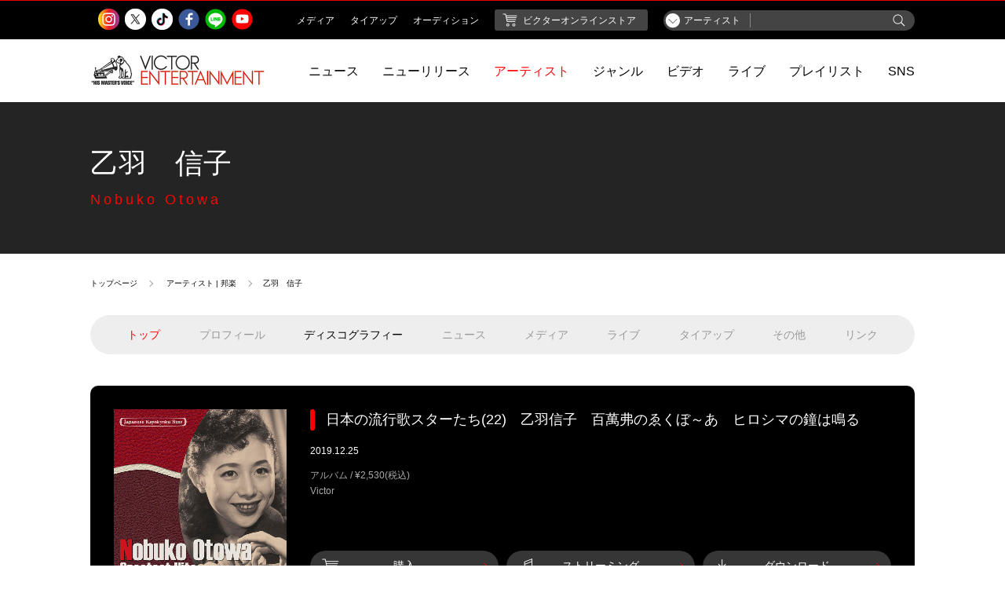

--- FILE ---
content_type: text/html;charset=UTF-8
request_url: https://www.jvcmusic.co.jp/-/Artist/A003099.html
body_size: 69374
content:
<!doctype html>
<html lang="ja">
<head prefix="og: http://ogp.me/ns# fb: http://ogp.me/ns/fb# article: http://ogp.me/ns/article#">
	
	<!-- Google Tag Manager -->
	
		<script>
			(function(w, d, s, l, i) {
				w[l] = w[l] || [];
				w[l].push({
					'gtm.start' : new Date().getTime(),
					event : 'gtm.js'
				});
				var f = d.getElementsByTagName(s)[0], j = d.createElement(s), dl = l != 'dataLayer' ? '&l='
						+ l
						: '';
				j.async = true;
				j.src = 'https://www.googletagmanager.com/gtm.js?id=' + i + dl;
				f.parentNode.insertBefore(j, f);
			})(window, document, 'script', 'dataLayer', 'GTM-PHVHBSL');
		</script>
	
	<!-- End Google Tag Manager -->

    <!--基本設定-->
    <meta charset="UTF-8">
    <meta http-equiv="X-UA-Compatible" content="IE=edge">
    <script type="text/javascript">if (navigator.userAgent.indexOf('iPhone') > 0 || navigator.userAgent.indexOf('iPod') > 0 || (navigator.userAgent.indexOf('Android') > 0) && (navigator.userAgent.indexOf('Mobile') > 0) || navigator.userAgent.indexOf('Windows Phone') > 0) {      document.write('<meta name="viewport" content="width=device-width, initial-scale=1, viewport-fit=cover">');    }else if(navigator.userAgent.indexOf('iPad') > 0 || navigator.userAgent.indexOf('Android') > 0){      document.write('<meta name="viewport" content="width=1200">');    } else {      document.write('<meta name="viewport" content="width=device-width, initial-scale=1">');    }  </script>
    <!--基本設定 ここまで-->
    <!-- サイト情報 -->
    <title>乙羽　信子 | ビクターエンタテインメント</title>
    <meta name="description" content="ビクターエンタテインメントによる乙羽　信子公式サイト。乙羽　信子の最新情報、ライブ情報などを掲載。">
    <meta name="keywords" content="乙羽　信子,オトワノブコ">
    <meta name="copyright" content="Copyright (c) Victor Entertainment, Inc. All rights reserved.">
    <!-- サイト情報 ここまで -->

    <!-- Open Graph protocol -->
    <meta property="og:locale" content="ja_JP">
    <meta property="og:site_name" content="ビクターエンタテインメント | Victor Entertainment">
    <meta property="og:type" content="article">
    <meta property="og:title" content="乙羽　信子 | ビクターエンタテインメント">
    <meta property="og:description" content="ビクターエンタテインメントによる乙羽　信子公式サイト。乙羽　信子の最新情報、ライブ情報などを掲載。">
    <meta property="og:url" content="https://www.jvcmusic.co.jp/-/Artist/A003099.html">
    <meta property="og:image" content="https://www.jvcmusic.co.jp/img/sns/ve_sns.jpg">
    
    
    
    
    
    
    
    
    <meta property="og:artist_nm" content="乙羽　信子">
    <meta property="og:artist_cd" content="A003099">
    <meta property="og:itemNm" content="日本の流行歌スターたち(22)　乙羽信子　百萬弗のゑくぼ～あゝヒロシマの鐘は鳴る">
    
    <!-- /Open Graph protocol -->

    <!-- Twitter Card -->
    <meta name="twitter:card" content="summary_large_image">
    <meta name="twitter:site" content="">
    <meta name="twitter:title" content="乙羽　信子 | ビクターエンタテインメント">
    <meta name="twitter:description" content="ビクターエンタテインメントによる乙羽　信子公式サイト。乙羽　信子の最新情報、ライブ情報などを掲載。">
    <meta name="twitter:image:src" content="https://www.jvcmusic.co.jp/img/sns/ve_sns.jpg">
    <!-- /Twitter Card -->

    <!-- 電話番号の自動リンク設定 -->
    <meta name="format-detection" content="telephone=no">
    <!-- 電話番号の自動リンク設定 ここまで -->

    <!-- favicon -->
    <link rel="shortcut icon" type="image/x-icon" href="/favicon.ico">
    <link rel="icon" type="image/png" href="/assets/images/favicon-16x16.png" sizes="16x16">
    <link rel="icon" type="image/png" href="/assets/images/favicon-32x32.png" sizes="32x32">
    <link rel="icon" type="image/png" href="/assets/images/favicon-96x96.png" sizes="96x96">
    <!-- favicon ここまで -->
    <!-- webクリップアイコン: touch iconのタイトル情報 -->
    <meta name="apple-mobile-web-app-title" content="Victor Entertainment">
    <!-- webクリップアイコン: touch iconのタイトル情報 ここまで -->
    <!-- webクリップアイコン: iOS Safari and Chrome -->
    <link rel="apple-touch-icon" sizes="57x57" href="/assets/images/apple-icon-57x57.png">
    <link rel="apple-touch-icon" sizes="60x60" href="/assets/images/apple-icon-60x60.png">
    <link rel="apple-touch-icon" sizes="72x72" href="/assets/images/apple-icon-72x72.png">
    <link rel="apple-touch-icon" sizes="76x76" href="/assets/images/apple-icon-76x76.png">
    <link rel="apple-touch-icon" sizes="114x114" href="/assets/images/apple-icon-114x114.png">
    <link rel="apple-touch-icon" sizes="120x120" href="/assets/images/apple-icon-120x120.png">
    <link rel="apple-touch-icon" sizes="144x144" href="/assets/images/apple-icon-144x144.png">
    <link rel="apple-touch-icon" sizes="152x152" href="/assets/images/apple-icon-152x152.png">
    <link rel="apple-touch-icon" sizes="180x180" href="/assets/images/apple-icon-180x180.png">
    <!-- webクリップアイコン: iOS Safari and Chrome ここまで -->
    <!-- webクリップアイコン: Android標準ブラウザ(一部)-->
    <link rel="icon" type="image/png" href="/assets/images/android-chrome-192x192.png" sizes="192x192">
    <!-- webクリップアイコン: Android標準ブラウザ(一部) ここまで-->

    <!-- CSS: 共通 -->
    <link rel="stylesheet" type="text/css" href="/assets/styles/style.css">
    <!-- CSS: 共通 ここまで-->
    <!-- CSS: ユニーク -->
    
    
    <!-- CSS: ユニーク ここまで -->
  </head>
<body class="is-menu-artist" data-hash="#乙羽信子">
  
	<!-- Google Tag Manager (noscript) -->
	
		<noscript>
			<iframe src="https://www.googletagmanager.com/ns.html?id=GTM-PHVHBSL"
				height="0" width="0" style="display: none; visibility: hidden"></iframe>
		</noscript>
	
	<!-- End Google Tag Manager (noscript) -->

  <!-- ヘッダーモジュール -->
  <script type="text/javascript" src="/assets/scripts/header.js"></script>
  <!-- ヘッダーモジュール ここまで -->

  <!-- メインコンテンツ -->
  <main class="l-artist-page l-fixture-page l-artisttop-page l-artistcatalog-page">
    <div class="l-artist-kv">
      
      
      <!-- アーティストKV カタログ -->
      <div class="m-kv-artistcatalog">
        <div class="mka-wrap">
          <h1 class="mka-text hover-opacity">
            <a href="/-/Artist/A003099.html">
              <p class="mka-text-ja">乙羽　信子</p>
              <p class="mka-text-en">Nobuko Otowa</p>
            </a>
          </h1>
        </div>
      </div>
      <!-- アーティストKV カタログ: ここまで -->
      

      
      

      
      
      
    </div>

    <div class="l-auxiliary-page">
      <div class="lap-list-breadcrumb">
        <!-- ぱんくずリストモジュール -->
        <ol class="m-list-breadcrumb">
          
          
          
          <li><a href="/">トップページ</a></li>
          <li>
            <a href="/-/Artistlist/">アーティスト | 邦楽</a>
            
            
            
            
            
          </li>
          
          <li>乙羽　信子</li>
        </ol>
        <!-- ぱんくずリストモジュール: ここまで -->
      </div>
      <div class="lap-list-share">
        <div class="m-share-site">
          
          
          <span class="mss-artist-mail" style="display:none;">
            <!-- マイアーティストメールボタン -->
            <a href="https://www.jvcmusic.co.jp/-/MyArtist/A003099.html" class="m-btn-myartist"><span>マイアーティスト<br class="m-dn-pc">メール登録</span><span class="cs-icon-mail"></span></a>
            <!-- マイアーティストメールボタン: ここまで -->
          </span>
        </div>
        <!-- シェアリストモジュール: ここまで -->
      </div>
    </div>

    <div class="l-menusort-page">
      <!-- サブメニューモジュール -->
      <ul class="m-menu-artist jsc-menu-artist">
    <li class="is-active">
      <a href="/-/Artist/A003099.html">トップ</a>
    </li>
    <li>
      
      <span>プロフィール</span>
    </li>
    <li>
      <a href="/-/Discographylist/A003099.html">
        ディスコグラフィー
      </a>
    </li>
    <li>
      
      <span>ニュース</span>
    </li>
    <li>
      
      <span>メディア</span>
    </li>
    <li>
      
      <span>ライブ</span>
    </li>
    <li>
      
      <span>タイアップ</span>
    </li>
    <li>
      
      <span>その他</span>
    </li>
    <li>
      
      リンク
    </li>
  </ul>
      <!-- サブメニューモジュール: ここまで -->
    </div>

    <div class="l-content-page">

      <div class="l-artisttop-block l-content-center">
        <!-- アーティストトップブロック -->
        <div class="m-block-artisttop">
          <div class="mba-imginfo-wrap">
            <a href="/-/Discography/A003099/VICL-65281.html" class="mba-img is-opacity">
              <img src="https://www.jvcmusic.co.jp/img/jackets/VICL-65281.jpg?_c=init">
            </a>
            <div class="mba-info">
              <a href="/-/Discography/A003099/VICL-65281.html" class="is-block is-opacity">
                <p class="mba-title">日本の流行歌スターたち(22)　乙羽信子　百萬弗のゑくぼ～あゝヒロシマの鐘は鳴る</p>
                <p class="mba-date">2019.12.25</p>
                <p class="mba-data">アルバム / &yen;2,530(税込)<br>Victor</p>
              </a>
              <div class="mba-btn">
                <!-- 購入・ストリーミング・ダウンロードボタン -->
                <a href="javascript: void(0);" data-href="/-/Buy/VICL-65281/" class="m-btn-disco is-opacity jsc-modal-iframe-trigger"><span class="cs-icon-buy"></span>購入</a>
                <a href="javascript: void(0);" data-href="https://www.jvcmusic.co.jp/-/Streaming/VICL-65281/" class="m-btn-disco is-opacity jsc-modal-iframe-trigger"><span class="cs-icon-streaming"></span>ストリーミング</a>
                
                
                <a href="javascript: void(0);" data-href="https://www.jvcmusic.co.jp/-/Download/VICL-65281/" class="m-btn-disco is-opacity jsc-modal-iframe-trigger"><span class="cs-icon-dl"></span>ダウンロード</a>
                
                <!-- 購入・ストリーミング・ダウンロードボタン: ここまでVA1700 -->
              </div>
            </div>
          </div>
          <div class="mba-read">
            <p>演技派女優・乙羽信子の名歌手としての貴重な記録！大ヒット曲「百万弗のえくぼ」から、「浅草紅団」「初恋椿」など、ほとんどが初CDの名曲・歌声がよみがえる！初の全集アルバム！</p>
          </div>
        </div>
        <!-- アーティストトップブロック:ここまで） -->
      </div>
      <div class="l-listpackage-wrap l-content-center">
        <!-- ミュージックリストアーティストトップ -->
        <div class="m-block-listtop">

          <div class="mbl-musiclist">
            <!-- 試聴リストトップ -->
            
            
            <div class="m-list-listeningtop">
              
              
                
              
              <ol>
                <li>
                  
                <div class="mll-info">
                  <span  class="mll-number">
                    
                    
                    01
                    
                  </span>
                  <p class="mll-title">
                    
                    百萬弗のゑくぼ　{百萬弗＝ひゃくまんどる}
                    
                  </p>
                </div>
                <div class="mll-btn-other">
                  
                  
                  <a href="javascript: void(0);" data-href="/-/Streaming/VICL-65281/A/1.html" class="m-btn-discosmall jsc-modal-iframe-trigger"><span class="cs-icon-disc-music"></span></a>
                  
                  
                  <a href="javascript: void(0);" data-href="/-/Download/VICL-65281/A/1.html" class="m-btn-discosmall jsc-modal-iframe-trigger"><span class="cs-icon-disc-dl"></span></a>
                  
                  
                </div>
                </li>
                <li>
                  
                <div class="mll-info">
                  <span  class="mll-number">
                    
                    
                    02
                    
                  </span>
                  <p class="mll-title">
                    
                    処女峰
                    
                  </p>
                </div>
                <div class="mll-btn-other">
                  
                  
                  <a href="javascript: void(0);" data-href="/-/Streaming/VICL-65281/A/2.html" class="m-btn-discosmall jsc-modal-iframe-trigger"><span class="cs-icon-disc-music"></span></a>
                  
                  
                  <a href="javascript: void(0);" data-href="/-/Download/VICL-65281/A/2.html" class="m-btn-discosmall jsc-modal-iframe-trigger"><span class="cs-icon-disc-dl"></span></a>
                  
                  
                </div>
                </li>
                <li>
                  
                <div class="mll-info">
                  <span  class="mll-number">
                    
                    
                    03
                    
                  </span>
                  <p class="mll-title">
                    
                    山小屋で逢おうよ　{山小屋＝ヒュッテ}
                    
                  </p>
                </div>
                <div class="mll-btn-other">
                  
                  
                  <a href="javascript: void(0);" data-href="/-/Streaming/VICL-65281/A/3.html" class="m-btn-discosmall jsc-modal-iframe-trigger"><span class="cs-icon-disc-music"></span></a>
                  
                  
                  <a href="javascript: void(0);" data-href="/-/Download/VICL-65281/A/3.html" class="m-btn-discosmall jsc-modal-iframe-trigger"><span class="cs-icon-disc-dl"></span></a>
                  
                  
                </div>
                </li>
                <li>
                  
                <div class="mll-info">
                  <span  class="mll-number">
                    
                    
                    04
                    
                  </span>
                  <p class="mll-title">
                    
                    山小屋の人気者
                    
                  </p>
                </div>
                <div class="mll-btn-other">
                  
                  
                  <a href="javascript: void(0);" data-href="/-/Streaming/VICL-65281/A/4.html" class="m-btn-discosmall jsc-modal-iframe-trigger"><span class="cs-icon-disc-music"></span></a>
                  
                  
                  <a href="javascript: void(0);" data-href="/-/Download/VICL-65281/A/4.html" class="m-btn-discosmall jsc-modal-iframe-trigger"><span class="cs-icon-disc-dl"></span></a>
                  
                  
                </div>
                </li>
                <li>
                  
                <div class="mll-info">
                  <span  class="mll-number">
                    
                    
                    05
                    
                  </span>
                  <p class="mll-title">
                    
                    月夜の牧場
                    
                  </p>
                </div>
                <div class="mll-btn-other">
                  
                  
                  <a href="javascript: void(0);" data-href="/-/Streaming/VICL-65281/A/5.html" class="m-btn-discosmall jsc-modal-iframe-trigger"><span class="cs-icon-disc-music"></span></a>
                  
                  
                  <a href="javascript: void(0);" data-href="/-/Download/VICL-65281/A/5.html" class="m-btn-discosmall jsc-modal-iframe-trigger"><span class="cs-icon-disc-dl"></span></a>
                  
                  
                </div>
                </li>
                <li>
                  
                <div class="mll-info">
                  <span  class="mll-number">
                    
                    
                    06
                    
                  </span>
                  <p class="mll-title">
                    
                    峠の雨
                    
                  </p>
                </div>
                <div class="mll-btn-other">
                  
                  
                  <a href="javascript: void(0);" data-href="/-/Streaming/VICL-65281/A/6.html" class="m-btn-discosmall jsc-modal-iframe-trigger"><span class="cs-icon-disc-music"></span></a>
                  
                  
                  <a href="javascript: void(0);" data-href="/-/Download/VICL-65281/A/6.html" class="m-btn-discosmall jsc-modal-iframe-trigger"><span class="cs-icon-disc-dl"></span></a>
                  
                  
                </div>
                </li>
                <li>
                  
                <div class="mll-info">
                  <span  class="mll-number">
                    
                    
                    07
                    
                  </span>
                  <p class="mll-title">
                    
                    雨の渡り鳥
                    
                  </p>
                </div>
                <div class="mll-btn-other">
                  
                  
                  <a href="javascript: void(0);" data-href="/-/Streaming/VICL-65281/A/7.html" class="m-btn-discosmall jsc-modal-iframe-trigger"><span class="cs-icon-disc-music"></span></a>
                  
                  
                  <a href="javascript: void(0);" data-href="/-/Download/VICL-65281/A/7.html" class="m-btn-discosmall jsc-modal-iframe-trigger"><span class="cs-icon-disc-dl"></span></a>
                  
                  
                </div>
                </li>
                <li>
                  
                <div class="mll-info">
                  <span  class="mll-number">
                    
                    
                    08
                    
                  </span>
                  <p class="mll-title">
                    
                    雨のコスモス
                    
                  </p>
                </div>
                <div class="mll-btn-other">
                  
                  
                  <a href="javascript: void(0);" data-href="/-/Streaming/VICL-65281/A/8.html" class="m-btn-discosmall jsc-modal-iframe-trigger"><span class="cs-icon-disc-music"></span></a>
                  
                  
                  <a href="javascript: void(0);" data-href="/-/Download/VICL-65281/A/8.html" class="m-btn-discosmall jsc-modal-iframe-trigger"><span class="cs-icon-disc-dl"></span></a>
                  
                  
                </div>
                </li>
                <li>
                  
                <div class="mll-info">
                  <span  class="mll-number">
                    
                    
                    09
                    
                  </span>
                  <p class="mll-title">
                    
                    初恋椿
                    
                  </p>
                </div>
                <div class="mll-btn-other">
                  
                  
                  <a href="javascript: void(0);" data-href="/-/Streaming/VICL-65281/A/9.html" class="m-btn-discosmall jsc-modal-iframe-trigger"><span class="cs-icon-disc-music"></span></a>
                  
                  
                  <a href="javascript: void(0);" data-href="/-/Download/VICL-65281/A/9.html" class="m-btn-discosmall jsc-modal-iframe-trigger"><span class="cs-icon-disc-dl"></span></a>
                  
                  
                </div>
                </li>
                <li>
                  
                <div class="mll-info">
                  <span  class="mll-number">
                    
                    
                    10
                    
                  </span>
                  <p class="mll-title">
                    
                    銀座ひまわり娘
                    
                  </p>
                </div>
                <div class="mll-btn-other">
                  
                  
                  <a href="javascript: void(0);" data-href="/-/Streaming/VICL-65281/A/10.html" class="m-btn-discosmall jsc-modal-iframe-trigger"><span class="cs-icon-disc-music"></span></a>
                  
                  
                  <a href="javascript: void(0);" data-href="/-/Download/VICL-65281/A/10.html" class="m-btn-discosmall jsc-modal-iframe-trigger"><span class="cs-icon-disc-dl"></span></a>
                  
                  
                </div>
                </li>
                <li>
                  
                <div class="mll-info">
                  <span  class="mll-number">
                    
                    
                    11
                    
                  </span>
                  <p class="mll-title">
                    
                    恋の赤坂舞い扇
                    
                  </p>
                </div>
                <div class="mll-btn-other">
                  
                  
                  <a href="javascript: void(0);" data-href="/-/Streaming/VICL-65281/A/11.html" class="m-btn-discosmall jsc-modal-iframe-trigger"><span class="cs-icon-disc-music"></span></a>
                  
                  
                  <a href="javascript: void(0);" data-href="/-/Download/VICL-65281/A/11.html" class="m-btn-discosmall jsc-modal-iframe-trigger"><span class="cs-icon-disc-dl"></span></a>
                  
                  
                </div>
                </li>
                <li>
                  
                <div class="mll-info">
                  <span  class="mll-number">
                    
                    
                    12
                    
                  </span>
                  <p class="mll-title">
                    
                    浅草紅団
                    
                  </p>
                </div>
                <div class="mll-btn-other">
                  
                  
                  <a href="javascript: void(0);" data-href="/-/Streaming/VICL-65281/A/12.html" class="m-btn-discosmall jsc-modal-iframe-trigger"><span class="cs-icon-disc-music"></span></a>
                  
                  
                  <a href="javascript: void(0);" data-href="/-/Download/VICL-65281/A/12.html" class="m-btn-discosmall jsc-modal-iframe-trigger"><span class="cs-icon-disc-dl"></span></a>
                  
                  
                </div>
                </li>
                <li>
                  
                <div class="mll-info">
                  <span  class="mll-number">
                    
                    
                    13
                    
                  </span>
                  <p class="mll-title">
                    
                    宮城広場の星屑　{星屑＝スターダスト}
                    
                  </p>
                </div>
                <div class="mll-btn-other">
                  
                  
                  <a href="javascript: void(0);" data-href="/-/Streaming/VICL-65281/A/13.html" class="m-btn-discosmall jsc-modal-iframe-trigger"><span class="cs-icon-disc-music"></span></a>
                  
                  
                  <a href="javascript: void(0);" data-href="/-/Download/VICL-65281/A/13.html" class="m-btn-discosmall jsc-modal-iframe-trigger"><span class="cs-icon-disc-dl"></span></a>
                  
                  
                </div>
                </li>
                <li>
                  
                <div class="mll-info">
                  <span  class="mll-number">
                    
                    
                    14
                    
                  </span>
                  <p class="mll-title">
                    
                    東京のマリ
                    
                  </p>
                </div>
                <div class="mll-btn-other">
                  
                  
                  <a href="javascript: void(0);" data-href="/-/Streaming/VICL-65281/A/14.html" class="m-btn-discosmall jsc-modal-iframe-trigger"><span class="cs-icon-disc-music"></span></a>
                  
                  
                  <a href="javascript: void(0);" data-href="/-/Download/VICL-65281/A/14.html" class="m-btn-discosmall jsc-modal-iframe-trigger"><span class="cs-icon-disc-dl"></span></a>
                  
                  
                </div>
                </li>
                <li>
                  
                <div class="mll-info">
                  <span  class="mll-number">
                    
                    
                    15
                    
                  </span>
                  <p class="mll-title">
                    
                    お京恋しや
                    
                  </p>
                </div>
                <div class="mll-btn-other">
                  
                  
                  <a href="javascript: void(0);" data-href="/-/Streaming/VICL-65281/A/15.html" class="m-btn-discosmall jsc-modal-iframe-trigger"><span class="cs-icon-disc-music"></span></a>
                  
                  
                  <a href="javascript: void(0);" data-href="/-/Download/VICL-65281/A/15.html" class="m-btn-discosmall jsc-modal-iframe-trigger"><span class="cs-icon-disc-dl"></span></a>
                  
                  
                </div>
                </li>
                <li>
                  
                <div class="mll-info">
                  <span  class="mll-number">
                    
                    
                    16
                    
                  </span>
                  <p class="mll-title">
                    
                    お吉哀しや
                    
                  </p>
                </div>
                <div class="mll-btn-other">
                  
                  
                  <a href="javascript: void(0);" data-href="/-/Streaming/VICL-65281/A/16.html" class="m-btn-discosmall jsc-modal-iframe-trigger"><span class="cs-icon-disc-music"></span></a>
                  
                  
                  <a href="javascript: void(0);" data-href="/-/Download/VICL-65281/A/16.html" class="m-btn-discosmall jsc-modal-iframe-trigger"><span class="cs-icon-disc-dl"></span></a>
                  
                  
                </div>
                </li>
                <li>
                  
                <div class="mll-info">
                  <span  class="mll-number">
                    
                    
                    17
                    
                  </span>
                  <p class="mll-title">
                    
                    あゝヒロシマの鐘は鳴る
                    
                  </p>
                </div>
                <div class="mll-btn-other">
                  
                  
                  <a href="javascript: void(0);" data-href="/-/Streaming/VICL-65281/A/17.html" class="m-btn-discosmall jsc-modal-iframe-trigger"><span class="cs-icon-disc-music"></span></a>
                  
                  
                  <a href="javascript: void(0);" data-href="/-/Download/VICL-65281/A/17.html" class="m-btn-discosmall jsc-modal-iframe-trigger"><span class="cs-icon-disc-dl"></span></a>
                  
                  
                </div>
                </li>
                <li>
                  
                <div class="mll-info">
                  <span  class="mll-number">
                    
                    
                    18
                    
                  </span>
                  <p class="mll-title">
                    
                    ハルピンの辻馬車
                    
                  </p>
                </div>
                <div class="mll-btn-other">
                  
                  
                  <a href="javascript: void(0);" data-href="/-/Streaming/VICL-65281/A/18.html" class="m-btn-discosmall jsc-modal-iframe-trigger"><span class="cs-icon-disc-music"></span></a>
                  
                  
                  <a href="javascript: void(0);" data-href="/-/Download/VICL-65281/A/18.html" class="m-btn-discosmall jsc-modal-iframe-trigger"><span class="cs-icon-disc-dl"></span></a>
                  
                  
                </div>
                </li>
                <li>
                  
                <div class="mll-info">
                  <span  class="mll-number">
                    
                    
                    19
                    
                  </span>
                  <p class="mll-title">
                    
                    リオのボンボン売り
                    
                  </p>
                </div>
                <div class="mll-btn-other">
                  
                  
                  <a href="javascript: void(0);" data-href="/-/Streaming/VICL-65281/A/19.html" class="m-btn-discosmall jsc-modal-iframe-trigger"><span class="cs-icon-disc-music"></span></a>
                  
                  
                  <a href="javascript: void(0);" data-href="/-/Download/VICL-65281/A/19.html" class="m-btn-discosmall jsc-modal-iframe-trigger"><span class="cs-icon-disc-dl"></span></a>
                  
                  
                </div>
                </li>
                <li>
                  
                <div class="mll-info">
                  <span  class="mll-number">
                    
                    
                    20
                    
                  </span>
                  <p class="mll-title">
                    
                    嫁ぎ行く日のタンゴ
                    
                  </p>
                </div>
                <div class="mll-btn-other">
                  
                  
                  <a href="javascript: void(0);" data-href="/-/Streaming/VICL-65281/A/20.html" class="m-btn-discosmall jsc-modal-iframe-trigger"><span class="cs-icon-disc-music"></span></a>
                  
                  
                  <a href="javascript: void(0);" data-href="/-/Download/VICL-65281/A/20.html" class="m-btn-discosmall jsc-modal-iframe-trigger"><span class="cs-icon-disc-dl"></span></a>
                  
                  
                </div>
                </li>
                <li>
                  
                <div class="mll-info">
                  <span  class="mll-number">
                    
                    
                    21
                    
                  </span>
                  <p class="mll-title">
                    
                    二十五時のブルース
                    
                  </p>
                </div>
                <div class="mll-btn-other">
                  
                  
                  <a href="javascript: void(0);" data-href="/-/Streaming/VICL-65281/A/21.html" class="m-btn-discosmall jsc-modal-iframe-trigger"><span class="cs-icon-disc-music"></span></a>
                  
                  
                  <a href="javascript: void(0);" data-href="/-/Download/VICL-65281/A/21.html" class="m-btn-discosmall jsc-modal-iframe-trigger"><span class="cs-icon-disc-dl"></span></a>
                  
                  
                </div>
                </li>
                <li>
                  
                <div class="mll-info">
                  <span  class="mll-number">
                    
                    
                    22
                    
                  </span>
                  <p class="mll-title">
                    
                    たそがれのワルツ
                    
                  </p>
                </div>
                <div class="mll-btn-other">
                  
                  
                  <a href="javascript: void(0);" data-href="/-/Streaming/VICL-65281/A/22.html" class="m-btn-discosmall jsc-modal-iframe-trigger"><span class="cs-icon-disc-music"></span></a>
                  
                  
                  <a href="javascript: void(0);" data-href="/-/Download/VICL-65281/A/22.html" class="m-btn-discosmall jsc-modal-iframe-trigger"><span class="cs-icon-disc-dl"></span></a>
                  
                  
                </div>
                </li>
                <li>
                  
                <div class="mll-info">
                  <span  class="mll-number">
                    
                    
                    23
                    
                  </span>
                  <p class="mll-title">
                    
                    アイ・ラブ・ユー
                    
                  </p>
                </div>
                <div class="mll-btn-other">
                  
                  
                  <a href="javascript: void(0);" data-href="/-/Streaming/VICL-65281/A/23.html" class="m-btn-discosmall jsc-modal-iframe-trigger"><span class="cs-icon-disc-music"></span></a>
                  
                  
                  <a href="javascript: void(0);" data-href="/-/Download/VICL-65281/A/23.html" class="m-btn-discosmall jsc-modal-iframe-trigger"><span class="cs-icon-disc-dl"></span></a>
                  
                  
                </div>
                </li>
              </ol>
            </div>
            
            
            <!-- 試聴リストトップ: ここまで -->

            <p class="mbl-text m-read-default">全23曲収録<br/>全曲モノラル録音<br/>解説・歌詞つき<br/>監修（選曲・解説）：合田道人</p>
          </div>

          

        </div>
        <!-- ミュージックリストアーティストトップ:ここまで -->
      </div>

      
      
      
  <div class="l-head-content l-content-center">
    <div class="left">
      <!-- ページ見出し h2 （2行） -->
      <h2 class="m-hed2row2-page">
        <span class="mhp-title-en">DISCOGRAPHY</span>
        <span class="mhp-title-ja">ディスコグラフィー</span>
      </h2>
      <!-- ページ見出し h2 （2行）:ここまで） -->
    </div>
    
  </div>
  <div class="l-discographylist-top l-content-center">
    <!--ディスコグラフィーリスト -->
    <ul class="g-col-abcd m-list-discography">
      <li>
        <a href="/-/Discography/A003099/VICL-65281.html">
          <div class="mld-thumb">
            <!--  画像中央寄せボックス -->
            <div class="m-imagecenter-boxbg">
              <img src="https://www.jvcmusic.co.jp/img/jackets/VICL-65281.jpg?_c=init" alt="">
            </div>
            <!--  画像中央寄せボックス: ここまで -->
          </div>
          <div class="mld-right">
            <p class="mld-title"><span>日本の流行歌スターたち(22)　乙羽信子　百萬弗のゑくぼ～あゝヒロシマの鐘は鳴る</span></p>
          
            
            <span class="m-label-category">アルバム</span>
            
            
            
            
            
            
          
            <p class="mld-info">
              2019.12.25<br>
              アルバム
              / &yen;2,530(税込)
            </p>
          </div>
        </a>
      </li>
      </ul>
    <!--ディスコグラフィーリスト: ここまで -->
    
  </div>

      

      
      

      
      


      <div class="l-space-page l-content-center">
        <!-- PC表示 -->
        <div class="m-dn-sp">
        
        </div>
        <!-- PC表示: ここまで -->
        <!-- SP表示 -->
        <div class="m-dn-pc">
        
        </div>
        <!-- SP表示: ここまで -->
        
        
        
      </div>
    </div>
  </main>
  <!-- メインコンテンツ ここまで -->

  <!-- シェアリストモジュール -->
  <div class="l-bottomshare-page l-fixture-page">
    <!-- シェアリストモジュール -->

    <div class="m-share-site">
      <span>SHARE</span>
       <ul >
      	    <li><a href="javascript: void(0);" class="cs-share-facebook cs-share-facebook-sp m-link-img jsc-sns-share-link ve-event-post" data-target="facebook" ve-event-action="A003099/facebook" ve-event-category="SHARE_facebook" artistcd="A003099"></a></li>
            <li><a href="javascript: void(0);" class="cs-share-twitter cs-share-twitter-sp m-link-img jsc-sns-share-link ve-event-post" data-target="twitter" ve-event-action="A003099/twitter" ve-event-category="SHARE_twitter" artistcd="A003099"></a></li>
            <li><a href="javascript: void(0);" class="cs-share-line cs-share-line-sp m-link-img jsc-sns-share-link ve-event-post" data-target="line" ve-event-action="A003099/line" ve-event-category="SHARE_line" artistcd="A003099"></a></li>
      </ul>
          <span class="mss-artist-mail" style="display:none;">
        <!-- マイアーティストメールボタン -->
        <a href="https://www.jvcmusic.co.jp/-/MyArtist/A003099.html" class="m-btn-myartist"><span>マイアーティスト<br class="m-dn-pc">メール登録</span><span class="cs-icon-mail"></span></a>
        <!-- マイアーティストメールボタン: ここまで -->
      </span>
    </div>
    <!-- シェアリストモジュール: ここまで -->
  </div>
  <!-- シェアリストモジュール: ここまで -->

  
  
  
  <!-- レコメンドモジュール -->
  <div class="l-recommend-page l-artisttop-page">
    <div>
      <h3 class="m-hed-subpage">
        <span class="mhs-title">VICTOR’S INFORMATION</span><br class="m-dn-pc">
        <span class="mhs-title-sub">ビクターエンタテインメント情報</span>
      </h3>
    </div>



    <div class="l-top-carousel">
      <div class="top-carousel m-dn-sp">
        <div class="l-video-artisttop">
          <div class="m-carousel-recommend jsc-carousel-home no-bg">
            <div class="mcv-list-container">
              <ul class="mcv-list-video jsc-ch-list" data-item-width="420">
                <!-- カルーセル（ホーム）リスト繰り返し -->
            
              
              
                <li><a href="https://southernallstars.jp/feature/thankyousomuch_livetour"><div class="img-wrap"><img src="/top/media/images/1ec0a337e5835f70e2704f3aa033c9bf-371af5485af0a3f2a0eb731bcb3b8846.webp" alt=""></div></a></li>
              
            
              
              
                <li><a href="https://www.jvcmusic.co.jp/-/Artist/A023121.html"><div class="img-wrap"><img src="/top/media/images/631e98719f94f7f32e82c56a0642ef4d-7a12647fc48491270ada11cb9e93b095.webp" alt=""></div></a></li>
              
            
              
              
                <li><a href="https://www.jvcmusic.co.jp/-/Artist/A029410.html"><div class="img-wrap"><img src="/top/media/images/1506707946db665275d54f21be1f1041-634fafb7510873ec432cf6fb5e543202.webp" alt=""></div></a></li>
              
            
              
              
                <li><a href="https://www.jvcmusic.co.jp/-/Artist/A027225.html"><div class="img-wrap"><img src="/top/media/images/a31062e92fab50356e53ffe5390f308d-6879fec4e8d2a7ce61459969fec995cb.webp" alt=""></div></a></li>
              
            
              
              
                <li><a href="https://www.jvcmusic.co.jp/-/Discography/A018994/VE3WT-12033.html"><div class="img-wrap"><img src="/top/media/images/0e75b86703e625d9e16f54f1cab4f1de-ec7f70683dc3d1bc5945880ff96adc8a.webp" alt=""></div></a></li>
              
            
              
              
                <li><a href="https://www.jvcmusic.co.jp/-/Artist/A027039.html"><div class="img-wrap"><img src="/top/media/images/9d6002644f5eb95cb255789ab84c4d13-ab5422bfae0de04b998d4f959f457a26.webp" alt=""></div></a></li>
              
            
              
              
                <li><a href="https://www.ela-music.com/"><div class="img-wrap"><img src="/top/media/images/9cc44375702fdac8f86977ebeec0d4ba-35f4d5f0967a3b20d9b8b16182731ecf.webp" alt=""></div></a></li>
              
            
              
              
                <li><a href="https://www.jvcmusic.co.jp/-/Artist/A027050.html"><div class="img-wrap"><img src="/top/media/images/595168dd4d8cb05c7d270de7c98f5ea8-4ffd0770e59be18ca2cf71311c01701b.webp" alt=""></div></a></li>
              
            
              
              
                <li><a href="https://www.jvcmusic.co.jp/-/Artist/A028309.html"><div class="img-wrap"><img src="/top/media/images/837f33830d6372ae263e699d1233d21d-1835625350cc762a57e6404c840ee301.webp" alt=""></div></a></li>
              
            
              
              
                <li><a href="https://www.jvcmusic.co.jp/-/Artist/A023686.html"><div class="img-wrap"><img src="/top/media/images/4677233f89fc8d746751c2969be5cd25-f8acddc46899ba004d8324f4dd15b9da.webp" alt=""></div></a></li>
              
            
              
              
                <li><a href="https://www.jvcmusic.co.jp/sf/CENT/"><div class="img-wrap"><img src="/top/media/images/a3a43849e9ca8395b48fdf2feebf427d-9e52a328db6a71468d22e2c8f919a0b6.webp" alt=""></div></a></li>
              
            
              
              
                <li><a href="https://www.jvcmusic.co.jp/-/Artist/A013518.html"><div class="img-wrap"><img src="/top/media/images/6763b8d91a5d80686a3a8fc1064b985b-8555abbc55dfaa0431d361ead619bdb7.webp" alt=""></div></a></li>
              
            
              
              
                <li><a href="https://victor-store.jp/"><div class="img-wrap"><img src="/top/media/images/70c2d38e4d6d5885df2d9e2ce8c400a4-f52ddaea3a1d23abd14992e11dff6ad0.webp" alt=""></div></a></li>
              
            
                <!-- カルーセル（ホーム）リスト繰り返しここまで -->
              </ul>
            </div>
            <div class="mcv-btn">
              <div class="mcv-prev-btn jsc-ch-prev-btn"></div>
              <div class="mcv-next-btn jsc-ch-next-btn"></div>
            </div>
            <ul class="mch-indicator jsc-ch-indicator"></ul>
          </div>
        </div>
      </div>

      <div class="l-top-carousel m-dn-pc">
        <!--カルーセル（ノーマル）-->
        <div class="m-carousel-normal jsc-carousel-normal">
          <ul class="mcn-list-thumbnail list-sns jsc-cn-list">
            <!-- カルーセル（ノーマル）リスト繰り返し -->
        
          
          
            <li><a href="https://southernallstars.jp/feature/thankyousomuch_livetour"><img src="/top/media/images/577b4e0ccaedef16f8f68a3c479fc25a-523d6794334cc6f34e26a22adcfb40b0.webp" alt=""></a></li>
          
        
          
          
            <li><a href="https://www.jvcmusic.co.jp/-/Artist/A023121.html"><img src="/top/media/images/dfaa9cac8ede4a8ce8e381453ed21a11-7978c56467eb86ab0dc8ef97cc9f2543.webp" alt=""></a></li>
          
        
          
          
            <li><a href="https://www.jvcmusic.co.jp/-/Artist/A029410.html"><img src="/top/media/images/5b90eca3c671f3bc86e6c10042e2be85-5c4cc3f649fb1af5601eddcc00523eaa.webp" alt=""></a></li>
          
        
          
          
            <li><a href="https://www.jvcmusic.co.jp/-/Artist/A027225.html"><img src="/top/media/images/abdf873a1ecd90e875be2a8edcfa76fe-c66d8bb766e71800f465f3140db75b79.webp" alt=""></a></li>
          
        
          
          
            <li><a href="https://www.jvcmusic.co.jp/-/Discography/A018994/VE3WT-12033.html"><img src="/top/media/images/01f3faa24002d2ae81384568de13588a-7b68fff4229ba0cf5f42fd1657521b39.webp" alt=""></a></li>
          
        
          
          
            <li><a href="https://www.jvcmusic.co.jp/-/Artist/A027039.html"><img src="/top/media/images/b5bab6d5320d25fbacad961ecaca39e8-a4f400e0ba4850ddebbcc1cdb704789a.webp" alt=""></a></li>
          
        
          
          
            <li><a href="https://www.ela-music.com/"><img src="/top/media/images/492c1bb6ed712fc7a8dff6985891e2a8-cc952b1adaab8d6f1faacc59c0a339d4.webp" alt=""></a></li>
          
        
          
          
            <li><a href="https://www.jvcmusic.co.jp/-/Artist/A027050.html"><img src="/top/media/images/3040de193d24cc50ef9e70f51fc7e902-4ba296eb22065ff3fc13e7b2fd2f48dc.webp" alt=""></a></li>
          
        
          
          
            <li><a href="https://www.jvcmusic.co.jp/-/Artist/A028309.html"><img src="/top/media/images/2daed9683533cb14d8866822fc764b6d-7c7bb0bf05fda6ca14daba2514db3c17.webp" alt=""></a></li>
          
        
          
          
            <li><a href="https://www.jvcmusic.co.jp/-/Artist/A023686.html"><img src="/top/media/images/ff5ebe240e1eb70ca61cca3f60b4abeb-6c99180bda86f8d0beaf85ecf0ea476a.webp" alt=""></a></li>
          
        
          
          
            <li><a href="https://www.jvcmusic.co.jp/sf/CENT/"><img src="/top/media/images/f02c77368a8c9e7fa58f314609a5dd1e-cab456057ea4796643f478e00832a080.webp" alt=""></a></li>
          
        
          
          
            <li><a href="https://www.jvcmusic.co.jp/-/Artist/A013518.html"><img src="/top/media/images/2b0ff0372fe401eb423c4d85c0209ecd-7e99ca7d3ed05041106d6bbccab9f7b8.webp" alt=""></a></li>
          
        
          
          
            <li><a href="https://victor-store.jp/"><img src="/top/media/images/f7d812f4ce6abd5e1214f5816560d31d-2420b4e99360cae86309078f1d7a4fff.webp" alt=""></a></li>
          
        
            <!-- カルーセル（ノーマル）リスト繰り返しここまで -->
          </ul>
          <ul class="mcn-indicator jsc-cn-indicator"></ul>
          <div class="mcn-btn">
          <a href="javascript: void(0);" class="mcn-prev-btn jsc-cn-prev-btn is-opacity"></a>
          <a href="javascript: void(0);" class="mcn-next-btn jsc-cn-next-btn is-opacity"></a>
          </div>
        </div>
        <!--カルーセル（ノーマル）: ここまで-->
      </div>
    </div>




    <div class="l-head-content">
      <div class="left">
        <!-- ページ見出し h2 （2行） -->
        <h4 class="m-hed2row1-page">
          <span class="mhp-title-en">NEW RELEASE</span>
          <span class="mhp-title-ja">ニューリリース</span>
        </h4>
        <!-- ページ見出し h2 （2行）:ここまで） -->
      </div>
      <div class="right">
        <!-- 一覧ページボタン(top) -->
        <a href="/-/Newrelease/" class="m-btn-link-top m-dn-sp"><span>一覧ページ</span></a>
        <!-- 一覧ページボタン(top): ここまで -->
      </div>
    </div>
    <div class="l-newrlist-page">
      <!--ニューリリースリスト -->
      <ul class="g-col-abcd m-list-newrelease is-spscroll">
        <li>
          <a href="https://www.jvcmusic.co.jp/-/Artist/A026739.html">
            <div class="mln-thumb">
              <!--  画像中央寄せボックス -->
              <div class="m-imagecenter-boxbg">
                <img src="https://www.jvcmusic.co.jp/img/jackets/VE3WT-12104.jpg?_c=d16797f27ced4e8a50cfc4591293e6c0" alt="">
              </div>
              <!--  画像中央寄せボックス: ここまで -->
            </div>
            <p class="mln-title">カネヨリマサル</p>
            <p class="mln-artist">リボンをかけた恋心</p>
            <p class="mln-info">2025.11.19 / 配信限定</p>
            
          </a>
        </li>
        <li>
          <a href="https://www.jvcmusic.co.jp/-/Artist/A027508.html">
            <div class="mln-thumb">
              <!--  画像中央寄せボックス -->
              <div class="m-imagecenter-boxbg">
                <img src="https://www.jvcmusic.co.jp/img/jackets/VE3WT-12107.jpg?_c=fbbfb251349179b3c9adfbbc09055ad1" alt="">
              </div>
              <!--  画像中央寄せボックス: ここまで -->
            </div>
            <p class="mln-title">The Ravens</p>
            <p class="mln-artist">天国レイヴンズ</p>
            <p class="mln-info">2025.11.19 / 配信限定</p>
            
          </a>
        </li>
        <li>
          <a href="https://www.jvcmusic.co.jp/-/Artist/A013742.html">
            <div class="mln-thumb">
              <!--  画像中央寄せボックス -->
              <div class="m-imagecenter-boxbg">
                <img src="https://www.jvcmusic.co.jp/img/jackets/VE3WT-12115.jpg?_c=a1acc5535e2c85dc66237769083387c1" alt="">
              </div>
              <!--  画像中央寄せボックス: ここまで -->
            </div>
            <p class="mln-title">金城　綾乃</p>
            <p class="mln-artist">あなたへ</p>
            <p class="mln-info">2025.11.19 / 配信限定</p>
            
          </a>
        </li>
        <li>
          <a href="https://www.jvcmusic.co.jp/-/Discography/A028246/VE3WT-12108.html">
            <div class="mln-thumb">
              <!--  画像中央寄せボックス -->
              <div class="m-imagecenter-boxbg">
                <img src="https://www.jvcmusic.co.jp/img/jackets/VE3WT-12108.jpg?_c=3fdb8487757ecb74cacd8a7108514571" alt="">
              </div>
              <!--  画像中央寄せボックス: ここまで -->
            </div>
            <p class="mln-title">WENDY</p>
            <p class="mln-artist">Rock my heart</p>
            <p class="mln-info">2025.11.19 / 配信限定</p>
            
          </a>
        </li>
        <li>
          <a href="https://www.jvcmusic.co.jp/-/Artist/A028506.html">
            <div class="mln-thumb">
              <!--  画像中央寄せボックス -->
              <div class="m-imagecenter-boxbg">
                <img src="https://www.jvcmusic.co.jp/img/jackets/VE3WT-12121.jpg?_c=3e81fa700cc5f3f9cf990e9f3845ccc2" alt="">
              </div>
              <!--  画像中央寄せボックス: ここまで -->
            </div>
            <p class="mln-title">穂ノ佳</p>
            <p class="mln-artist">海辺にいこう</p>
            <p class="mln-info">2025.11.19 / 配信限定</p>
            
          </a>
        </li>
        <li>
          <a href="https://www.jvcmusic.co.jp/-/Artist/A029358.html">
            <div class="mln-thumb">
              <!--  画像中央寄せボックス -->
              <div class="m-imagecenter-boxbg">
                <img src="https://www.jvcmusic.co.jp/img/jackets/VICL-66098.jpg?_c=809b10ddef15354b45ca7bb9b689a39b" alt="">
              </div>
              <!--  画像中央寄せボックス: ここまで -->
            </div>
            <p class="mln-title">鈴木　修</p>
            <p class="mln-artist">覇者の凱歌　プロレス・テーマ曲　公式トラック集</p>
            <p class="mln-info">2025.11.19 / アルバム</p>
            
          </a>
        </li>
        <li>
          <a href="https://www.jvcmusic.co.jp/-/Artist/A028334.html">
            <div class="mln-thumb">
              <!--  画像中央寄せボックス -->
              <div class="m-imagecenter-boxbg">
                <img src="https://www.jvcmusic.co.jp/img/jackets/VE3WT-12099.jpg?_c=870f102298223c264201eea5450cce88" alt="">
              </div>
              <!--  画像中央寄せボックス: ここまで -->
            </div>
            <p class="mln-title">kiki vivi lily</p>
            <p class="mln-artist">WARUIYUME</p>
            <p class="mln-info">2025.11.12 / 配信限定</p>
            
          </a>
        </li>
        <li>
          <a href="https://www.jvcmusic.co.jp/-/Artist/A021587.html">
            <div class="mln-thumb">
              <!--  画像中央寄せボックス -->
              <div class="m-imagecenter-boxbg">
                <img src="https://www.jvcmusic.co.jp/img/jackets/VE3WT-12100.jpg?_c=8661ca1aecbd73053edb4bd33329d68a" alt="">
              </div>
              <!--  画像中央寄せボックス: ここまで -->
            </div>
            <p class="mln-title">ベニー・シングス</p>
            <p class="mln-artist">キャッスル</p>
            <p class="mln-info">2025.11.12 / 配信限定</p>
            
          </a>
        </li>
      </ul>
      <!--ニューリリースリスト: ここまで -->
      <div class="l-btn-sp m-dn-pc">
        <!-- 一覧ページボタン(top) -->
        <a href="/-/Newrelease/" class="m-btn-link-top m-dn-pc"><span>一覧ページ</span></a>
        <!-- 一覧ページボタン(top): ここまで -->
      </div>
    </div>




    <div class="l-head-content">
      <div class="left">
        <!-- ページ見出し h2 （2行） -->
        <h4 class="m-hed2row1-page">
          <span class="mhp-title-en">TOPICS</span>
          <span class="mhp-title-ja">トピックス</span>
        </h4>
        <!-- ページ見出し h2 （2行）:ここまで） -->
      </div>
    </div>
    <div class="l-topics-container">
        <!--カルーセル（ノーマル）-->
        <div class="m-carousel-normal jsc-carousel-sp" data-item-pad="10">
          <ul class="m-list-topics jsc-cn-list is-notpc" style="">
            <li><a href="https://www.jvcmusic.co.jp/-/Artist/A023121.html"><span class="mlt-title" data-pc="30" data-sp="30">星野源</span><span class="mlt-read" data-pc="38" data-sp="38">映画『平場の月』主題歌、新曲「いきどまり」配信リリース！ミュージックビデオ公開中！
</span></a></li>
            <li><a href="https://www.jvcmusic.co.jp/-/Artist/A029003.html"><span class="mlt-title" data-pc="30" data-sp="30">171</span><span class="mlt-read" data-pc="38" data-sp="38">メジャーデビューアルバム『HELLO!』より「グレモンハンドル」を先行配信！
</span></a></li>
            <li><a href="https://www.jvcmusic.co.jp/-/Artist/A026389.html"><span class="mlt-title" data-pc="30" data-sp="30">Base Ball Bear</span><span class="mlt-read" data-pc="38" data-sp="38">ミニアルバム『Lyrical Tattoo』2026年1月28日リリース決定！
</span></a></li>
            <li><a href="https://www.jvcmusic.co.jp/-/Artist/A028334.html"><span class="mlt-title" data-pc="30" data-sp="30">kiki vivi lily</span><span class="mlt-read" data-pc="38" data-sp="38">新曲「WARUIYUME」の世界観を映像へと昇華した“Officail Visualizer”公開！
</span></a></li>
            <li><a href="https://www.jvcmusic.co.jp/-/Artist/A027508.html"><span class="mlt-title" data-pc="30" data-sp="30">The Ravens</span><span class="mlt-read" data-pc="38" data-sp="38">フロアを揺らすダンスナンバー「天国レイヴンズ」配信中</span></a></li>
            <li><a href="https://www.jvcmusic.co.jp/-/News/A012037/3.html"><span class="mlt-title" data-pc="30" data-sp="30">WINO</span><span class="mlt-read" data-pc="38" data-sp="38">レアなライブ映像や写真を一挙収録したアーカイヴ作品完全版を発売！
</span></a></li>
          </ul>
          <ul class="mcn-indicator jsc-cn-indicator"></ul>
          <div class="mcn-btn">
          <a href="javascript: void(0);" class="mcn-prev-btn jsc-cn-prev-btn is-opacity"></a>
          <a href="javascript: void(0);" class="mcn-next-btn jsc-cn-next-btn is-opacity"></a>
          </div>
        </div>
        <!--カルーセル（ノーマル）: ここまで-->
    </div>




    <div class="l-head-content">
      <div class="left">
        <!-- ページ見出し h2 （2行） -->
        <h4 class="m-hed2row1-page">
          <span class="mhp-title-en">PLAYLIST</span>
          <span class="mhp-title-ja">プレイリスト</span>
        </h4>
        <!-- ページ見出し h2 （2行）:ここまで） -->
      </div>
      <div class="right">
        <!-- 一覧ページボタン(top) -->
        <a href="/-/Playlist/Artist_playlist.html" class="m-btn-link-top m-dn-sp"><span>一覧ページ</span></a>
        <!-- 一覧ページボタン(top): ここまで -->
      </div>
    </div>
    <div class="l-playlist-container">
      <!--プレイリストリスト -->
      <ul class="g-col-abcd m-list-playlist is-spscroll">
        <li>
          <a href="https://www.jvcmusic.co.jp/-/Playlist/article/1014.html">
            <div class="mlp-thumb">
              <!-- 画像中央寄せボックス -->
              <div class="m-imagecenter-box">
                <span style="background-image: url(https://www.jvcmusic.co.jp/playlist/images/675c18b4918677f8f26f8ddd993266fe-331afaa55b98352e47cd832f4a9490a1.jpeg)"></span>
              </div>
              <!-- 画像中央寄せボックス: ここまで -->
            </div>
            <div class="mlp-info">
              
              <p class="mlp-title">なつメロ！ちょっと懐かしい夏の名曲</p>
            </div>
          </a>
        </li>
        <li>
          <a href="https://www.jvcmusic.co.jp/-/Playlist/article/1217.html">
            <div class="mlp-thumb">
              <!-- 画像中央寄せボックス -->
              <div class="m-imagecenter-box">
                <span style="background-image: url(https://www.jvcmusic.co.jp/playlist/images/b8130d27b9f1d2e760bdfa2407b57b4e-c1188d1803ea7a795f6dd4427e7790f0.jpg)"></span>
              </div>
              <!-- 画像中央寄せボックス: ここまで -->
            </div>
            <div class="mlp-info">
              
              <p class="mlp-title">夏フェス予習プレイリスト</p>
            </div>
          </a>
        </li>
        <li>
          <a href="https://www.jvcmusic.co.jp/-/Playlist/article/21.html">
            <div class="mlp-thumb">
              <!-- 画像中央寄せボックス -->
              <div class="m-imagecenter-box">
                <span style="background-image: url(https://www.jvcmusic.co.jp/playlist/images/1c5fa36b7d41dcf96bebca6ea02697fe-441cabef16d54619419afec7fce080b7.jpg)"></span>
              </div>
              <!-- 画像中央寄せボックス: ここまで -->
            </div>
            <div class="mlp-info">
              
              <p class="mlp-title">みんな聴いてる最新ヒッツ</p>
            </div>
          </a>
        </li>
        <li>
          <a href="https://www.jvcmusic.co.jp/-/Playlist/article/1196.html">
            <div class="mlp-thumb">
              <!-- 画像中央寄せボックス -->
              <div class="m-imagecenter-box">
                <span style="background-image: url(https://www.jvcmusic.co.jp/playlist/images/1ec9204c81d321590bd29ba227f9e6c7-496bf31148d1e233741b3bab946040f2.png)"></span>
              </div>
              <!-- 画像中央寄せボックス: ここまで -->
            </div>
            <div class="mlp-info">
              
              <p class="mlp-title">midnight</p>
            </div>
          </a>
        </li>
      </ul>
      <!--プレイリストリスト: ここまで -->
      <div class="l-btn-sp m-dn-pc">
        <!-- 一覧ページボタン(top) -->
        <a href="/-/Playlist/Artist_playlist.html" class="m-btn-link-top m-dn-pc"><span>一覧ページ</span></a>
        <!-- 一覧ページボタン(top): ここまで -->
      </div>
    </div>


    <div class="l-head-content l-content-center">
      <!-- ページ見出し h2 （2行） -->
      <h4 class="m-hed2row1-page">
        <span class="mhp-title-en">SNS</span>
        <span class="mhp-title-ja">ビクターエンタテインメント公式SNS</span>
      </h4>
      <!-- ページ見出し h2 （2行）:ここまで） -->
    </div>
    <div class="l-sns-container-pc m-dn-sp">
      <div class="m-block-sns">
        <div class="mbs-twitter">
          <div class="mbs-sns-header">
            <span class="cs-icon-if-tw"></span>
            <span>Xアカウント</span>
          </div>
          <div class="mbs-wrap-tw">
            <a class="twitter-timeline" width="330" height="280px" href="https://twitter.com/VictorMusic?ref_src=twsrc%5Etfw" data-chrome="noheader nofooter noborders">Tweets by VictorMusic</a> <script async src="https://platform.twitter.com/widgets.js" charset="utf-8"></script>
          </div>
        </div>
        <div class="mbs-facebook">
          <div class="mbs-sns-header">
            <span class="cs-icon-if-fb"></span>
            <span>Facebookアカウント</span>
          </div>
          <div class="mbs-wrap-fb">
            <iframe src="https://www.facebook.com/plugins/page.php?href=https%3A%2F%2Fwww.facebook.com%2Fjvcmusic&tabs=timeline&width=330&height=320&small_header=true&adapt_container_width=true&hide_cover=true&show_facepile=false&appId" width="330" height="320" style="border:none;overflow:hidden" scrolling="no" frameborder="0" allowTransparency="true"></iframe>
          </div>
        </div>
        <div class="mbs-other">
          <ul>
            <li><a href="/dummylink" class="m-link-img" target="_blank"><img src="/assets/images/img-banner-line.png" alt="LINE"></a></li>
            <li><a href="/dummylink" class="m-link-img" target="_blank"><img src="/assets/images/img-banner-youtube.png" alt="LINE"></a></li>
          </ul>
        </div>
      </div>
    </div>
    <div class="l-sns-container-sp m-dn-pc">
      <div class="home-sns">
        <!--カルーセル（ノーマル）-->
        <div class="m-carousel-normal jsc-carousel-normal">
          <ul class="mcn-list-thumbnail mcn-list-sns jsc-cn-list" data-item-width="320">
            <li class="live">
              <span class="cs-snslabel-live"></span>
              <p>ビクターエンタテインメント<br>公式アカウント</p>
              <a href="https://live.line.me/channels/520" target="_blank" class="sns-btn is-opacity">フォローする</a>
            </li>
            <li class="youtube" style="width: 320px;">
              <span class="cs-snslabel-youtube"></span>
              <p>ビクターエンタテインメント<br>公式アカウント</p>
              <a href="https://www.youtube.com/channel/UC4YT50DP7hbMsor8FmyEPMw?sub_confirmation=1" target="_blank" class="sns-btn is-opacity">チャンネル登録</a>
            </li>
            <li class="twitter" style="width: 320px;">
              <span class="cs-snslabel-tw"></span>
              <p>ビクターエンタテインメント<br>公式アカウント</p>
              <a href="https://twitter.com/VictorMusic" target="_blank" class="sns-btn is-opacity">フォローする</a>
            </li>
            <li class="fb" style="width: 320px;">
              <span class="cs-snslabel-fb"></span>
              <p>ビクターエンタテインメント<br>公式アカウント</p>
              <a href="https://www.facebook.com/jvcmusic" target="_blank" class="sns-btn is-opacity">フォローする</a>
            </li>
            <li class="line is-active" style="width: 320px;">
              <span class="cs-snslabel-line"></span>
              <p>ビクターエンタテインメント<br>公式アカウント</p>
              <a href="http://line.naver.jp/ti/p/%40victormusic" target="_blank" class="sns-btn is-opacity">友だち追加</a>
            </li>
          </ul>
          <ul class="mcn-indicator jsc-cn-indicator"></ul>
          <div class="mcn-btn">
          <a href="javascript: void(0);" class="mcn-prev-btn jsc-cn-prev-btn is-opacity"></a>
          <a href="javascript: void(0);" class="mcn-next-btn jsc-cn-next-btn is-opacity"></a>
          </div>
        </div>
        <!--カルーセル（ノーマル）: ここまで-->
      </div>
    </div>



    <div class="l-head-content">
      <div class="left">
        <!-- ページ見出し h2 （2行） -->
        <h4 class="m-hed2row1-page">
          <span class="mhp-title-en">VIDEO</span>
          <span class="mhp-title-ja">ビデオ</span>
        </h4>
        <!-- ページ見出し h2 （2行）:ここまで） -->
      </div>
      <div class="right">
        <!-- 一覧ページボタン(top) -->
        <a href="/video/" class="m-btn-link-top m-dn-sp"><span>一覧ページ</span></a>
        <!-- 一覧ページボタン(top): ここまで -->
      </div>
    </div>
    <div class="l-video-artisttop">
      <div class="l-video-container jsc-video-artist">
      
        <!-- artist movie 1 start -->
        <div>
          <iframe width="420" height="236" src="https://www.youtube.com/embed/ZVUxJsPfoX8" frameborder="0" allowfullscreen></iframe><br>
          <p class="l-video-artist"  style="font-weight: bold;">M!LK</p>
		  <p class="l-video-title">好きすぎて滅！(Official Music Video)</p>
        </div>
        <!-- artist movie 1 end -->
      
        <!-- artist movie 1 start -->
        <div>
          <iframe width="420" height="236" src="https://www.youtube.com/embed/BIY08jJ-PJg" frameborder="0" allowfullscreen></iframe><br>
          <p class="l-video-artist"  style="font-weight: bold;">星野源</p>
		  <p class="l-video-title">いきどまり [Official Video] </p>
        </div>
        <!-- artist movie 1 end -->
      
      </div>
    </div>

  </div>
  <!-- レコメンドモジュール: ここまで -->

  

  <!-- スクロールトップモジュール -->
  
  
  <div class="l-scroll-top">
    <div class="m-scroll-top jsc-scroll-top"></div>
  </div>
  
  <!-- スクロールトップモジュール: ここまで -->

  <!-- フッターモジュール -->
  
  
  
  <script type="text/javascript" src="/assets/scripts/footer.js"></script>
  
  
  <!-- フッターモジュール ここまで -->

  <!-- モーダルモジュール -->
  <div class="jsc-modal-iframe-react m-modal-iframereact discography-modal">
    <div class="mmr-overlay jsc-modal-iframe-close"></div>
    <div class="mmr-content jsc-modal-height">
      <div class="mmr-btn-close jsc-modal-iframe-close"></div>
      <div class="mmr-content-inner jsc-modal-content">
        <iframe src="" frameborder="0" class="discography-iframe"></iframe>
      </div>
    </div>
  </div>
  <!-- モーダルモジュール: ここまで -->

  <!-- モーダルモジュール -->
  <div class="jsc-modal-image-react m-modal-imagereact">
    <div class="mmr-overlay jsc-modal-image-close"></div>
    <div class="mmr-content jsc-modal-height">
      <div class="mmr-btn-close jsc-modal-image-close"></div>
      <div class="mmr-content-inner jsc-modal-content">
      </div>
    </div>
  </div>
  <!-- モーダルモジュール: ここまで -->

  <!-- youtube用モーダルモジュール -->
  <div class="m-modal-react jsc-modal-yt-react">
    <div class="mmr-overlay jsc-modal-yt-close"></div>
    <div class="mmr-content">
      <div class="mmr-btn-close jsc-modal-yt-close"></div>
      <div class="mmr-content-inner jsc-modal-content">
        <iframe width="750" height="480" src="" frameborder="0" allow="autoplay; encrypted-media"></iframe>
      </div>
    </div>
  </div>
  <!-- youtube用モーダルモジュール: ここまで -->

  <!-- brightcove用ビデオコンテナ -->
  <div id="jsi-bcplayer-video-container" class="bcplayer-video-container"></div>
  <!-- brightcove用ビデオコンテナ: ここまで -->



  <!-- Javascript -->
  <!-- Javascript: Vendor -->
  <script type="text/javascript" src="/assets/vendor/jquery-3.3.1.min.js"></script>
  <script src="//players.brightcove.net/4802324448001/uxJxUyVD9_default/index.min.js"></script>
  <!-- Javascript: Vendor ここまで -->
  <div>
    
    
    
      <!-- Javascript: 共通 -->
      <script type="text/javascript" src="/assets/scripts/main.js"></script>
      <!-- Javascript: 共通 ここまで -->
    
  </div>
  <!-- Javascript ここまで -->

</body>
</html>


--- FILE ---
content_type: application/javascript
request_url: https://www.jvcmusic.co.jp/assets/scripts/footer.js
body_size: 6299
content:
// footer module
var footer =

      '<footer class="m-footer-site jsc-footer">' +
        '<div class="mfs-content m-dn-sp">' +
          '<p class="mfs-head"><a href="/company/">ビクターエンタテインメントについて</a></p>' +
          '<ul class="mfs-list-link">' +
            '<li><a href="/company/profile.html">会社概要</a></li>' +
            '<li><a href="/company/job.html">採用情報</a></li>' +
            /*'<li><a href="/link/">リンク</a></li>' +*/
            '<li><a href="/privacy/">個人情報保護方針</a></li>' +
            '<li><a href="/help/">ヘルプ（推奨環境）</a></li>' +
            '<li><a href="/attention/">ご利用にあたって（注意事項・免責事項）</a></li>' +
          '</ul>' +
          '<ul class="mfs-list-link">' +
            '<li><a href="/cs/">FAQ・お問い合わせ</a></li>' +
            '<li><a href="/sitemap/">サイトマップ</a></li>' +
            '<li><a href="/info/">重要なお知らせ</a></li>' +
          '</ul>' +
          '<div class="mfs-share-sns">' +
            '<p class="mfs-label">公式SNS</p>' +
            '<ul>' +
              '<li><a href="https://www.instagram.com/victor_entertainment/" target=_blank" class="cs-headfoot-instagram m-link-img"></a></li>' +
              '<li><a href="https://twitter.com/VictorMusic" target=_blank" class="cs-headfoot-twitter m-link-img"></a></li>' +
              '<li><a href="https://www.tiktok.com/@victor_entertainment" target=_blank" class="cs-headfoot-tiktok m-link-img"></a></li>' +
              '<li><a href="http://www.facebook.com/jvcmusic" target=_blank" class="cs-headfoot-facebook m-link-img"></a></li>' +
              '<li><a href="http://timeline.line.me/user/_dRF0sgStjE09Gs_r9X5Wj4yOB-QT0ZwN5n0837M" target=_blank" class="cs-headfoot-line m-link-img"></a></li>' +
              '<li><a href="http://www.youtube.com/user/VictorMusicChannel" target=_blank" class="cs-headfoot-youtube m-link-img"></a></li>' +
            '</ul>' +
          '</div>' +
          '<p class="mfs-note">' +
            'このサイトに掲載されている記事、写真、映像等あらゆる素材の著作権法上の権利は当社が保有し、或いは管理しています。<br>これらの素材をいかなる方法においても無断で複写・転載することは禁じられております。' +
          '</p>' +
          '<div class="mfs-elmark"><span class="cs-icon-elmark"></span><p>このエルマークは、レコード会社・映像製作会社が提供する<br>コンテンツを示す登録商標です。 RIAJ00009010</p></div>' +
          '<small>' +
            '<a href="http://www.jvckenwood.com/" target="_blank" class="mfs-company"><img src="/assets/images/img-footer-text.png" style="width: 126px; height: auto;"></a>' +
            '<p class="mfs-copy">&copy; 1999-' + new Date().getFullYear() + ' Victor Entertainment, Inc. All rights reserved.</p>' +
          '</small>' +
        '</div>' +
        '<div class="m-menu-hamburger m-dn-pc">' +
          '<ul class="mh-nav-sub">' +
            '<li><a href="/-/Media/">メディア</a></li>' +
            '<li><a href="/-/Tieup/">タイアップ</a></li>' +
            '<li><a href="http://www.jvcmusic.co.jp/audition/vma/">オーディション</a></li>' +
          '</ul>' +
          '<div class="mh-share-sns">' +
            '<p>公式SNS</p>' +
            '<ul>' +
              '<li><a href="https://www.instagram.com/victor_entertainment/" target=_blank" class="cs-share-instagram-sp m-link-img"></a></li>' +
              '<li><a href="http://twitter.com/VictorMusic" target=_blank" class="cs-share-twitter-sp m-link-img"></a></li>' +
              '<li><a href="https://www.tiktok.com/@victor_entertainment" target=_blank" class="cs-share-tiktok-sp m-link-img"></a></li>' +
              '<li><a href="http://www.facebook.com/jvcmusic" target=_blank" class="cs-share-facebook-sp m-link-img"></a></li>' +
              '<li><a href="http://timeline.line.me/user/_dRF0sgStjE09Gs_r9X5Wj4yOB-QT0ZwN5n0837M" target=_blank" class="cs-share-line-sp m-link-img"></a></li>' +
              '<li><a href="http://www.youtube.com/user/VictorMusicChannel" target=_blank" class="cs-share-youtube-sp m-link-img"></a></li>' +
            '</ul>' +
          '</div>' +
          '<ul class="mh-nav-sub">' +
            '<li class="is-large"><a href="/company/" target="_blank" class="text-tracking-narrow">ビクターエンタテインメントについて</a></li>' +
            '<li><a href="/company/profile.html">会社概要</a></li>' +
            '<li><a href="/company/job.html">採用情報</a></li>' +
            /*'<li><a href="/link/">リンク</a></li>' +*/
            '<li><a href="/privacy/">個人情報保護方針</a></li>' +
            '<li><a href="/help/">ヘルプ（推奨環境）</a></li>' +
            '<li><a href="/attention/">ご利用にあたって（注意事項・免責事項）</a></li>' +
            '<li><a href="/cs/">FAQ・お問い合わせ</a></li>' +
            '<li><a href="/sitemap/">サイトマップ</a></li>' +
            '<li><a href="/info/">重要なお知らせ</a></li>' +
          '</ul>' +
          '<div class="mh-banner">' +
            '<div class="mh-banner-wrap">' +
            '<span><img src="/assets/images/img-footer-banner1.png" alt="" class="mh-img1"></span>' +
            '<span><img src="/assets/images/img-footer-banner2.png" alt="" class="mh-img2"></span>' +
            '</div>' +
          '</div>' +
          '<div class="mh-read-copyright">' +
            '<p>このサイトに掲載されている記事、写真、映像等あらゆる素材の著作権法上の権利は当社が保有し、或いは管理しています。これらの素材をいかなる方法においても無断で複写・転載することは禁じられております。</p>' +
            '<small>&copy; 1999-' + new Date().getFullYear() + ' Victor Entertainment, Inc. All rights reserved.</small>' +
          '</div>' +
          '<ul class="mh-nav-sub">' +
            '<li class="is-noborder"><a href="http://www.jvckenwood.com/" target="_blank">a JVCKENWOOD Company</a></li>' +
          '</ul>' +
        '</div>' +
      '</footer>';

document.write(footer);

--- FILE ---
content_type: image/svg+xml
request_url: https://www.jvcmusic.co.jp/assets/images/arrow_select.svg
body_size: 632
content:
<svg xmlns="http://www.w3.org/2000/svg" width="110" height="26.25" viewBox="0 0 110 26.25"><defs><style>.cls-1{fill:#fff;}.cls-2{fill:#777;}.cls-3{fill:none;}</style></defs><title>arrow_select</title><g id="レイヤー_2" data-name="レイヤー 2"><g id="レイヤー_1-2" data-name="レイヤー 1"><path class="cls-1" d="M11.904,3.9209a9.2041,9.2041,0,1,0,9.2041,9.2041A9.21426,9.21426,0,0,0,11.904,3.9209Z"/><polygon class="cls-2" points="16.847 10.933 11.904 15.875 6.962 10.933 6.241 11.654 11.184 16.596 11.184 16.596 11.904 17.317 17.568 11.654 16.847 10.933"/><rect class="cls-3" width="110" height="26.25"/></g></g></svg>

--- FILE ---
content_type: application/javascript
request_url: https://www.jvcmusic.co.jp/assets/scripts/main.js
body_size: 186570
content:
var VICTOR = VICTOR || {};

window.location.getDir = function(n) {
  return this.origin + this.pathname.replace(new RegExp("(?:\\\/+[^\\\/]*){0," + ((n || 0) + 1) + "}$"), "/");
};

// ======================================================================================
// ユーザーエージェント判定用
// ======================================================================================
VICTOR.UA = {
  CONSTS: {
    BREAK_POINT: 768
  },
  init: function() {
    this.setParams();
  },
  setParams: function() {
    this.ua = navigator.userAgent.toLowerCase();
    this.$window = $(window);
  },
  getDevice: function() {
    if(this.ua.indexOf('iphone') > -1 || this.ua.indexOf('ipod') > -1 || this.ua.indexOf('android') > -1 && this.ua.indexOf('mobile') > -1){
      return 'sp';
    }else if(this.ua.indexOf('ipad') > -1 || this.ua.indexOf('andorid') > -1){
      return 'tab';
    }else{
      return 'pc';
    }
  },
  isPC: function() {
    return this.getDevice() === 'pc';
  },
  isSP: function() {
    return this.getDevice() === 'sp';
  },
  isTAB: function() {
    return this.getDevice() === 'tab';
  },
  isIOS: function() {
    return (this.ua.indexOf('iphone') > -1) || (this.ua.indexOf('ipad') > -1);
  },
  isAndroid: function() {
    return this.ua.indexOf('android') > -1;
  },
  isTouchDevice: function() {
    return window.ontouchstart !== void(0);
  },
  isSP: function() {
    return this.$window.width() < this.CONSTS.BREAK_POINT;
  }
};

// ======================================================================================
// ヘッダーメニュー
// ヘッダーの検索・ハンバーガーメニューを操作するオブジェクト
// ======================================================================================
VICTOR.HEADER = {
  CONSTS: {
    HEIGHT: 60,
    HEADER_HIDE_PIXEL : 500,
    HEADER_SHOW_DELAY : 0,
    HEADER_HIDE_DELAY : 300
  },
  CLASS: {
    IS_ACTIVE: 'is-active'
  },
  init: function() {
    if(!this.setParams()) return;
    this.prepare();
    this.bindEvents();
  },
  setParams: function() {
    this.$header = $('.jsc-header-page');
    if(this.$header.length === 0) return false;

    this.$window = $(window);
    this.$htmlBody = $('html, body');
    this.$navLinks = this.$header.find('.jsc-nav-header').find('a');
    this.$scrollTop = this.$window.scrollTop();

    this.$overlay = $('.jsc-header-overlay');
    this.$searchReact = this.$header.find('.jsc-search-react');
    this.$menuReact = this.$header.find('.jsc-menu-react');
    this.$searchTrigger = this.$header.find('.jsc-search-trigger');
    this.$menuTrigger = this.$header.find('.jsc-menu-trigger');
    this.$breadcrumbList = $('.m-list-breadcrumb').find('a');

    this.scrollFlag = false;
    return true;
  },
  prepare: function() {
    this.setActiveNav();
  },
  setActiveNav: function() {
    var path = location.pathname;
    if (this.$breadcrumbList.length > 1 && this.$breadcrumbList.eq(1).attr('href').indexOf('/-/Genre/') > -1 ) {
      this.$header.find('a[href="/-/Genre/"]').addClass(this.CLASS.IS_ACTIVE);
    } else if($('.jsc-menu-artist').length != 0) {
      this.$header.find('a[href="/-/Artistlist/"]').addClass(this.CLASS.IS_ACTIVE);
    } else {
      for(var i = 0, len = this.$navLinks.length; i < len; i++) {
        if(path.indexOf(this.$navLinks.eq(i).attr('href')) > -1) {
          this.$navLinks.eq(i).addClass(this.CLASS.IS_ACTIVE);
          break;
        }
      }
    }
  },
  bindEvents: function() {
    var myself  = this;
    this.$window.on('resize', function() {
      myself.resizeEvent();
    });
    this.$window.on('scroll', function(e) {
      myself.scrollEvent();
    });
    this.$searchTrigger.on('click', function(e) {
      e.preventDefault();
      myself.toggleSearch();
    });
    this.$menuTrigger.on('click', function(e) {
      e.preventDefault();
      myself.toggleMenu();
    });
    this.$overlay.on('click', function() {
      myself.close();
    });
    this.$lastMenuItem = this.$menuReact.children().last();

    var start = 0;
    var end = 0;
    this.$menuReact.on('touchstart.menuscroll', function(e) {
      start = e.originalEvent.changedTouches[0].pageY;
      end = e.originalEvent.changedTouches[0].pageY;
    });
    this.$menuReact.on('touchmove.menuscroll', function(e) {
      end = e.originalEvent.changedTouches[0].pageY;
      var itemPosY = myself.$lastMenuItem.position().top + myself.$lastMenuItem.height();

      if(myself.$menuReact.height() >= itemPosY) {
        if(end - start < 0) {
          e.preventDefault();
        } else {
          e.stopPropagation();
        }
      } else {
        e.stopPropagation();
      }
    });
  },
  scrollEvent: function() {
    if(!VICTOR.UA.isSP()) return;
    var scrollTop = this.$window.scrollTop();
    this.toggleHeader(scrollTop);
  },
  resizeEvent: function() {
    if(!VICTOR.UA.isSP()) return;
    var scrollTop = this.$window.scrollTop();
    this.toggleHeader(scrollTop);
  },
  toggleHeader: function(scrollTop) {
    var myself = this;
    if(scrollTop < this.CONSTS.HEIGHT) {
      if(myself.scrollFlag) return;
      myself.scrollFlag = true;
      setTimeout(function() {
        myself.$header.addClass(myself.CLASS.IS_ACTIVE);
        myself.scrollFlag = false;
      }, myself.CONSTS.HEADER_SHOW_DELAY)
    } else if (this.scrollTop >= scrollTop) {
        if(myself.scrollFlag) return;
        myself.scrollFlag = true;
        setTimeout(function(){
          myself.$header.addClass(myself.CLASS.IS_ACTIVE);
          myself.scrollFlag = false;
        }, myself.CONSTS.HEADER_SHOW_DELAY);
    } else {
      if(!this.$searchTrigger.hasClass(this.CLASS.IS_ACTIVE) && !this.$menuTrigger.hasClass(this.CLASS.IS_ACTIVE)) {
        if(myself.scrollFlag) return;
        if(scrollTop < myself.CONSTS.HEADER_HIDE_PIXEL) return;
        myself.scrollFlag = true;
          myself.$header.removeClass(myself.CLASS.IS_ACTIVE);
          if(myself.$window.scrollTop() < myself.CONSTS.HEIGHT) {
            myself.$header.addClass(myself.CLASS.IS_ACTIVE);
          }
          myself.scrollFlag = false;
      }
    }
    this.scrollTop = scrollTop;
  },
  toggleSearch: function() {
    if(this.$menuReact.hasClass(this.CLASS.IS_ACTIVE)) this.$menuReact.removeClass(this.CLASS.IS_ACTIVE);
    if(this.$menuTrigger.hasClass(this.CLASS.IS_ACTIVE)) this.$menuTrigger.removeClass(this.CLASS.IS_ACTIVE);
    this.$searchReact.toggleClass(this.CLASS.IS_ACTIVE);
    this.$searchTrigger.toggleClass(this.CLASS.IS_ACTIVE);
    this.overlay();
    this.noscroll();
  },
  toggleMenu: function() {
    if(this.$searchReact.hasClass(this.CLASS.IS_ACTIVE)) this.$searchReact.removeClass(this.CLASS.IS_ACTIVE);
    if(this.$searchTrigger.hasClass(this.CLASS.IS_ACTIVE)) this.$searchTrigger.removeClass(this.CLASS.IS_ACTIVE);
    this.$menuReact.toggleClass(this.CLASS.IS_ACTIVE);
    this.$menuTrigger.toggleClass(this.CLASS.IS_ACTIVE);
    if(this.$menuReact.hasClass(this.CLASS.IS_ACTIVE)) {
      this.$menuReact.height(this.$window.outerHeight() - this.$header.height());
    }
    this.overlay();
    this.noscroll();
  },
  overlay: function() {
    if((this.$searchReact.hasClass(this.CLASS.IS_ACTIVE) || this.$menuTrigger.hasClass(this.CLASS.IS_ACTIVE))) {
      this.$overlay.addClass(this.CLASS.IS_ACTIVE);
      this.$htmlBody.addClass(this.CLASS.IS_ACTIVE);
    } else {
      this.$overlay.removeClass(this.CLASS.IS_ACTIVE);
      this.$htmlBody.removeClass(this.CLASS.IS_ACTIVE);
    }
  },
  close: function() {
    this.$searchReact.removeClass(this.CLASS.IS_ACTIVE);
    this.$searchTrigger.removeClass(this.CLASS.IS_ACTIVE);
    this.$menuReact.removeClass(this.CLASS.IS_ACTIVE);
    this.$menuTrigger.removeClass(this.CLASS.IS_ACTIVE);
    this.$overlay.removeClass(this.CLASS.IS_ACTIVE);
    this.$menuReact.scrollTop(0);
    this.noscroll();
  },
  noscroll: function() {
    if(this.$menuReact.hasClass(this.CLASS.IS_ACTIVE) || this.$searchReact.hasClass(this.CLASS.IS_ACTIVE)) {
      this.$window.on('touchmove.noScroll', function(e) {
        e.preventDefault();
      });
    } else {
      this.$window.off('touchmove.noScroll');
    }
  }
};

// ======================================================================================
// ブラーイメージ
// 対象の画像をブラーにするオブジェクト
// ======================================================================================
VICTOR.BLUR_IMAGE = {
  init: function() {
    if(!this.setParams()) return;
    this.prepare();
    this.bindEvents();
  },
  setParams: function() {
    this.$blurImages = $('.jsc-blur-image');
    if(this.$blurImages.length === 0) return false;
    this.$window = $(window);
    this.uidContainer = [];

    return true;
  },
  prepare: function() {
    this.setBlurImage();
  },
  bindEvents: function() {
    this.$window.on('resize', $.proxy(this.resizeImage()));
  },
  resizeImage: function() {

  },
  setBlurImage: function() {
    var blurImageService = new VICTOR.BLUR_IMAGE.CONSTRUCTOR();

    for(var i = 0, len = this.$blurImages.length; i < len; i++) {
      var $img = this.$blurImages.eq(i).find('img');
      if($img.length !== 0) {
        blurImageService.prependBlurImage(this.$blurImages.eq(i).find('img').attr('src'), this.$blurImages.eq(i));
      } else {
        blurImageService.prependBlurImage(this.$blurImages.eq(i).find('span').css('background-image').replace('url("', '').replace('")', ''), this.$blurImages.eq(i));
      }
    }
  },
  checkUid: function(uid) {
    for(var i = 0, len = this.uidContainer.length; i < len; i++) {
      if(this.uidContainer[i].indexOf(uid) > -1) return true;
    }

    return false;
  },
  createUid: function(prefix) {
    var uid = prefix + Math.random();
    return uid;
  }
};

VICTOR.BLUR_IMAGE.CONSTRUCTOR = function() {
  this.init();
  return this;
};

VICTOR.BLUR_IMAGE.CONSTRUCTOR.prototype = {
  CONSTS: {
    BLUR_LEVEL: 10,
    MAX_DISPLAY_SIZE: 800
  },
  init: function () {
    this.setParams();
  },
  setParams: function () {

  },
  prependBlurImage: function (imageSrc, $target) {
    var myself = this;
    var d = new $.Deferred;
    var img = new Image();
    img.onload = function() {
      var bid = VICTOR.BLUR_IMAGE.createUid('bid-');
      
      // 画像サイズを最大表示サイズに制限する計算
      var originalWidth = img.width;
      var originalHeight = img.height;
      var maxSize = myself.CONSTS.MAX_DISPLAY_SIZE;
      var displayWidth = originalWidth;
      var displayHeight = originalHeight;
      
      // アスペクト比を保ったまま最大サイズ内に収める
      if (originalWidth > maxSize || originalHeight > maxSize) {
        var ratio = Math.min(maxSize / originalWidth, maxSize / originalHeight);
        displayWidth = Math.floor(originalWidth * ratio);
        displayHeight = Math.floor(originalHeight * ratio);
      }
      
      var dom = '<svg xmlns="http://www.w3.org/2000/svg" version="1.1" viewBox="0 0 ' + displayWidth + ' ' + displayHeight + '" class="m-blur-image" preserveAspectRatio="none">' +
        '<filter id="' + bid + '"><feGaussianBlur color-interpolation-filters="sRGB" in="SourceGraphic" stdDeviation="' + myself.CONSTS.BLUR_LEVEL + '"></feGaussianBlur></filter>' +
        '<image x="0" y="0" width="' + displayWidth +  '" height="' + displayHeight + '" externalResourcesRequired="true" xmlns:xlink="http://www.w3.org/1999/xlink" xlink:href="' + imageSrc + '" style="filter:url(#' + bid + ')" preserveAspectRatio="none"></image>' +
        '</svg>';

      $target.prepend($(dom));
      d.resolve(dom);
    };
    img.onerror = function() {
      d.reject()
    };
    img.src = imageSrc;
  },
  createUid: function () {

  }
};


// ======================================================================================
// カルーセル（トップ ファーストビュー）
// 背景画像・サムネイルクリック・youtube動画展開も兼ねたカルーセルオブジェクト
// ======================================================================================
VICTOR.CAROUSEL_HOME_PC = {
  init: function () {
    if (!this.setParams()) return;
    this.instantiate();
  },
  setParams: function () {
    this.$carousels = $('.jsc-carousel-home');
    if (this.$carousels.length === 0) return false;
    return true;
  },
  instantiate: function() {
    for(var i = 0, len = this.$carousels.length; i < len; i++) {
      new VICTOR.CAROUSEL_HOME_PC.CONSTRUCTOR(this.$carousels.eq(i));
    }
  }
};

VICTOR.CAROUSEL_HOME_PC.CONSTRUCTOR = function($carousel) {
  this.$carousel = $carousel;
  this.init();
};

VICTOR.CAROUSEL_HOME_PC.CONSTRUCTOR.prototype = {
  CLASS: {
    IS_ACTIVE: 'is-active',
    IS_TRANSITION: 'is-transition'
  },
  CONSTS: {
    INIT_INDEX: 0,
    INSERT_ITEM: 2,
    INTERVAL_TIME: 5000
  },
  init: function() {
    this.setParams();
    this.prepare();
    this.bindEvents();
  },
  setParams: function() {
    this.$bgContainer = this.$carousel.find('.jsc-ch-bg-container');
    this.$list = this.$carousel.find('.jsc-ch-list');
    this.$items = this.$list.find('li');
    this.$images = this.$items.find('img');
    this.$indicator = this.$carousel.find('.jsc-ch-indicator');
    this.$prevBtn = this.$carousel.find('.jsc-ch-prev-btn');
    this.$nextBtn = this.$carousel.find('.jsc-ch-next-btn');
    this.$loadingLayer = this.$carousel.find('.jsc-loading-layer');
    this.$window = $(window);

    this.isAnimate = false;
    this.isIndex = this.CONSTS.INIT_INDEX;
    this.maxIndex = this.$items.length - 1;
    this.insertItem = this.CONSTS.INSERT_ITEM;

    this.intervalTimer = null;
    this.selectThumbnail = null;
    return true;
  },
  prepare: function() {
    this.setupBgImage();
    this.setupCarousel();
    this.setupIndicator();
    this.setActive(this.CONSTS.INIT_INDEX);
    this.positioningItem(this.isIndex, false);
    this.isAnimate = false;

    this.postExecute();
    this.setIntervalTimer();
  },
  postExecute: function() {
    if(this.$loadingLayer.length != 0) {
      var myself = this;
      setTimeout(function() {
        myself.$loadingLayer.removeClass('is-active');
      }, 2000);
    }
  },
  bindEvents: function() {
    var myself = this;
    this.$items.find('a').on('click', function(e) {
      if(!$(this).attr('data-yt-src')) return;
      e.preventDefault();
      myself.displayMovie($(this));
    });
    this.$prevBtn.on('click', function(e) {
      e.preventDefault();
      myself.clearIntervalTimer();
      if(myself.selectThumbnail != null) myself.destroyMovie();
      myself.moveCarousel(myself.isIndex - 1);
      myself.setIntervalTimer();
    });

    this.$nextBtn.on('click', function(e) {
      e.preventDefault();
      myself.clearIntervalTimer();
      if(myself.selectThumbnail != null) myself.destroyMovie();
      myself.moveCarousel(myself.isIndex + 1);
      myself.setIntervalTimer();
    });

    this.$indicator.find('a').on('click', function(e) {
      e.preventDefault();
      if($(this).parent().hasClass('is-active')) return;
      myself.clearIntervalTimer();
      if(myself.selectThumbnail != null) myself.destroyMovie();
      myself.moveCarousel(myself.$indicator.find('a').index($(this)));
      myself.setIntervalTimer();
    });

    this.$window.on('resize', $.proxy(this.resizeEvent, this));
  },
  setIntervalTimer: function() {
    if(this.intervalTimer != null) return;
    var myself = this;
    this.intervalTimer = setInterval(function() {
      myself.moveCarousel(myself.isIndex + 1);
    }, this.CONSTS.INTERVAL_TIME);
  },
  clearIntervalTimer: function() {
    clearInterval(this.intervalTimer);
    this.intervalTimer = null;
  },
  setupBgImage: function() {
    if(this.$carousel.hasClass('no-bg')) return;
    var blurImageService = new VICTOR.BLUR_IMAGE.CONSTRUCTOR();
    for(var i = 0, len = this.$images.length; i < len; i++) {
      this.$bgContainer.append($('<li class="jsc-bg' + i + '"></li>'));
      blurImageService.prependBlurImage(this.$images.eq(i).attr('src'), this.$bgContainer.find('.jsc-bg' + i));
    }
  },
  setupCarousel: function() {
    for(var i = 0, len = this.insertItem; i < len; i++) {
      var $firstItem = this.$items.eq(i).clone(true);
      var $lastItem = this.$items.eq(this.maxIndex - i).clone(true);
      $firstItem.removeClass(this.CLASS.IS_ACTIVE);
      $lastItem.removeClass(this.CLASS.IS_ACTIVE);
      this.$list.prepend($lastItem);
      this.$list.append($firstItem);
    }
    this.$items = this.$list.find('li');
  },
  setupIndicator: function() {
    var dom = '';
    for(var i = 0, len = this.$images.length; i < len; i++) {
      dom += '<li><a href="javascript: void(0)"></a></li>';
    }
    this.$indicator.append($(dom));
  },
  resizeEvent: function() {
    this.clearIntervalTimer();
    this.positioningItem(this.isIndex, false);
    this.setIntervalTimer();
  },
  setActive: function(activeIndex) {
    if(!this.$carousel.hasClass('no-bg')) {
      var $bgs = this.$bgContainer.find('li');
      $bgs.removeClass(this.CLASS.IS_ACTIVE);
      $bgs.eq(activeIndex).addClass(this.CLASS.IS_ACTIVE);
    }
    var $indicators = this.$indicator.find('li');
    var $items = this.$items;
    $indicators.removeClass(this.CLASS.IS_ACTIVE);
    $indicators.eq(activeIndex).addClass(this.CLASS.IS_ACTIVE);
    $items.removeClass(this.CLASS.IS_ACTIVE);
    $items.eq(activeIndex + this.insertItem).addClass(this.CLASS.IS_ACTIVE);
  },
  moveCarousel: function(nextIndex, callback) {
    if(this.isAnimate) return;
    this.setActive(this.calcIndex(nextIndex));
    this.positioningItem(nextIndex, true, callback);
    this.isIndex = this.calcIndex(nextIndex);
  },
  positioningItem: function(nextIndex, isAnimation, callback) {
    if(isAnimation) this.isAnimate = true;
    var carouselWidth = this.$carousel.outerWidth();
    var itemWidth= this.$list.find('li').eq(0).outerWidth();
    var left = (carouselWidth / 2 - itemWidth / 2) - itemWidth * (nextIndex + this.insertItem);
    if(isAnimation) {
      var myself = this;
      this.$list.addClass(this.CLASS.IS_TRANSITION);
      this.$list.on('transitionend webkitTransitionEnd oTransitionEnd MSTransitionEnd', function(e) {
        if(e.originalEvent.propertyName.indexOf('transform') < 0) return;
        myself.$list.removeClass(myself.CLASS.IS_TRANSITION);
        if(nextIndex > myself.maxIndex || nextIndex < 0) {
          var left = (carouselWidth / 2 - itemWidth / 2) - itemWidth * (myself.calcIndex(nextIndex) + myself.insertItem);
          myself.$list.css({transform: 'translate3d(' + left + 'px, 0, 0)'});
        }
        myself.isAnimate = false;
        $(this).off('transitionend webkitTransitionEnd oTransitionEnd MSTransitionEnd');
        if(callback != void(0)) callback();
      });
    }
    this.$list.css({transform: 'translate3d(' + left + 'px, 0, 0)'});
  },
  calcIndex: function(nextIndex) {
    if(nextIndex <= -1) {
      return this.maxIndex + nextIndex + 1;
    } else if(this.maxIndex < nextIndex) {
      return nextIndex - this.maxIndex - 1;
    } else {
      return nextIndex;
    }
  },
  displayMovie: function($target) {
    if(this.selectThumbnail != null) return;
    this.clearIntervalTimer();
    var myself = this;
    var targetIndex = this.$items.find('a').index($target) - this.insertItem;
    this.selectThumbnail = this.$items.eq(this.calcIndex(targetIndex) + this.insertItem).find('a');
    var setMovie = function() {
      setTimeout( function() {
        var videoId = myself.selectThumbnail.attr('data-yt-src');
        if(videoId.indexOf('https://youtu.be/') > -1) videoId = videoId.replace('https://youtu.be/', '');
        if(videoId.indexOf('https://www.youtube.com/watch?v=') > -1) videoId = videoId.replace('https://www.youtube.com/watch?v=', '');
        if(videoId.indexOf('https://www.youtube.com/embed/') > -1) videoId = videoId.replace('https://www.youtube.com/embed/', '');
        if(videoId.indexOf('&autoplay=1') > -1) videoId = videoId.replace('&autoplay=1', '');
        if(videoId.indexOf('?autoplay=1') > -1) videoId = videoId.replace('?autoplay=1', '');
        VICTOR.YT_PLAYER_MANAGER.createYoutubePlayer(myself.selectThumbnail, videoId, {
          ended: function() {
            myself.destroyMovie();
          }
        });
        myself.selectThumbnail.addClass('is-video');
        myself.$list.addClass('is-video');
      }, 0);
    };
    if(this.isIndex != this.calcIndex(targetIndex)) {
      this.moveCarousel(targetIndex, $.proxy(setMovie, this));
    } else {
      setMovie();
    }
  },
  destroyMovie: function() {
    this.selectThumbnail.removeClass('is-video');
    this.$list.removeClass('is-video');
    VICTOR.YT_PLAYER_MANAGER.destroyYtPlayer();
    this.selectThumbnail = null;
    this.setIntervalTimer();
  }
};

// ======================================================================================
// カルーセル（ノーマル）
// 通常のカルーセルオブジェクト
// ======================================================================================
VICTOR.CAROUSEL_NORMAL = {
  init: function() {
    if(!this.setParams()) return;
    this.instantiate();
  },
  setParams: function() {
    this.$carousels = $('.jsc-carousel-normal');
    if(this.$carousels.length === 0) return false;
    return true;
  },
  instantiate: function() {
    for(var i = 0, len = this.$carousels.length; i < len; i++) {
      new VICTOR.CAROUSEL_NORMAL.CONSTRUCTOR(this.$carousels.eq(i));
    }
  }
};

VICTOR.CAROUSEL_NORMAL.CONSTRUCTOR = function($carousel, width) {
  this.$carousel = $carousel;
  this.carouselWidth = width;
  this.init();
};

VICTOR.CAROUSEL_NORMAL.CONSTRUCTOR.prototype = {
  CLASS: {
    IS_ACTIVE: 'is-active',
    IS_TRANSITION: 'is-transition'
  },
  CONSTS: {
    INSERT_ITEM: 2,
    INIT_INDEX: 0,
    FLICK_THRESHOLD: 100,
    INTERVAL_TIME: 3000
  },
  init: function() {
    this.setParams();
    this.prepare();
    this.bindEvents();
  },
  setParams: function() {
    this.$prevBtn = this.$carousel.find('.jsc-cn-prev-btn');
    this.$nextBtn = this.$carousel.find('.jsc-cn-next-btn');
    this.$indicator = this.$carousel.find('.jsc-cn-indicator');
    this.$list = this.$carousel.find('.jsc-cn-list');
    this.$items = this.$list.find('li');
    this.$window = $(window);

    this.itemCount = this.$items.length;
    this.event = {
      click: VICTOR.UA.isTouchDevice() ? 'touchstart' : 'click'
    };

    this.intervalTimer = null;
    this.isAnimate = false;
    this.isFlick = false;
    this.isIndex = this.CONSTS.INIT_INDEX;
    this.maxIndex = this.$items.length - 1;
    this.insertItem = this.CONSTS.INSERT_ITEM;
    this.flickStartPosX = 0;
    this.flickEndPosX = 0;
  },
  prepare: function() {
    this.setupCarousel();
    this.setupIndicator();
    this.setActive(this.CONSTS.INIT_INDEX);
    this.positioningItem(this.isIndex, false);
    this.setIntervalTimer();
  },
  bindEvents: function() {
    var myself = this;
    this.$prevBtn.on(this.event.click, function(e) {
      e.preventDefault();
      myself.clearIntervalTimer();
      myself.$prevBtn.addClass('is-tap');
      setTimeout(function(){
        myself.$prevBtn.removeClass('is-tap');
      }, 250);
      myself.moveCarousel(myself.isIndex - 1, $.proxy(myself.setIntervalTimer, myself));
    });
    this.$nextBtn.on(this.event.click, function(e) {
      e.preventDefault();
      myself.clearIntervalTimer();
      myself.$nextBtn.addClass('is-tap');
      setTimeout(function(){
        myself.$nextBtn.removeClass('is-tap');
      }, 250);
      myself.moveCarousel(myself.isIndex + 1, $.proxy(myself.setIntervalTimer, myself));
    });
    this.$indicator.find('a').on('click', function(e) {
      e.preventDefault();
      myself.clearIntervalTimer();
      myself.moveCarousel(myself.$indicator.find('a').index($(this)), $.proxy(myself.setIntervalTimer, myself));
    });
    this.$list.find('a').on('click', function(e) {
      if($(this).attr('data-yt-src') != void(0)) {
        e.preventDefault();
        window.open('https://www.youtube.com/watch?v=' + $(this).attr('data-yt-src'), '_blank');
      }
    });
    this.$window.on('resize', $.proxy(this.resizeEvent, this));

    if(VICTOR.UA.isTouchDevice()) {
      this.$list.on('touchstart', $.proxy(this.flickStart, this));
      this.$list.on('touchmove', $.proxy(this.flickMove, this));
      this.$list.on('touchend', $.proxy(this.flickEnd, this));
    }
  },
  setupCarousel: function() {
    for(var i = 0, len = this.insertItem; i < len; i++) {
      var $firstItem = this.$items.eq(i).clone(true);
      var $lastItem = this.$items.eq(this.maxIndex - i).clone(true);
      $firstItem.removeClass(this.CLASS.IS_ACTIVE);
      $lastItem.removeClass(this.CLASS.IS_ACTIVE);
      this.$list.prepend($lastItem);
      this.$list.append($firstItem);
    }
    this.$items = this.$list.find('li');

    var itemWidth = this.$list.attr('data-item-width');
    var padWidth = this.$list.attr('data-item-pad');
    if(itemWidth != void(0)) {
      this.$items.width(itemWidth);
    } else if(padWidth != void(0)) {
      this.$items.width((this.carouselWidth || this.$carousel.width()) - padWidth * 2);
    } else {
      this.$items.width(this.carouselWidth || this.$carousel.width());
    }
  },
  setupIndicator: function() {
    var dom = '';
    for(var i = 0, len = this.itemCount; i < len; i++) {
      dom += '<li><a href="javascript: void(0)"></a></li>';
    }
    this.$indicator.append($(dom));
  },
  resizeEvent: function() {
    this.clearIntervalTimer();
    this.carouselWidth = this.$carousel.width();
    var itemWidth = this.$list.attr('data-item-width');
    var padWidth = this.$list.attr('data-item-pad');
    if(itemWidth != void(0)) {
      this.$items.width(itemWidth);
    } else if(padWidth != void(0)) {
      this.$items.width((this.carouselWidth || this.$carousel.width()) - padWidth * 2);
    } else {
      this.$items.width(this.carouselWidth || this.$carousel.width());
    }
    this.positioningItem(this.isIndex, false);
    this.setIntervalTimer();
  },
  setIntervalTimer: function() {
    if(this.intervalTimer != null) return;
    var myself = this;
    this.intervalTimer = setInterval(function() {
      myself.moveCarousel(myself.isIndex + 1);
    }, this.CONSTS.INTERVAL_TIME);
  },
  clearIntervalTimer: function() {
    clearInterval(this.intervalTimer);
    this.intervalTimer = null;
  },
  setActive: function(activeIndex) {
    var $indicators = this.$indicator.find('li');
    var $items = this.$items;
    $indicators.removeClass(this.CLASS.IS_ACTIVE);
    $indicators.eq(activeIndex).addClass(this.CLASS.IS_ACTIVE);
    $items.removeClass(this.CLASS.IS_ACTIVE);
    $items.eq(activeIndex + this.insertItem).addClass(this.CLASS.IS_ACTIVE);
  },
  moveCarousel: function(nextIndex, callback) {
    if(this.isAnimate) return;
    this.setActive(this.calcIndex(nextIndex));
    this.positioningItem(nextIndex, true, callback);
    this.isIndex = this.calcIndex(nextIndex);
  },
  positioningItem: function(nextIndex, isAnimation, callback) {
    if(isAnimation) this.isAnimate = true;
    var carouselWidth = this.carouselWidth || this.$carousel.outerWidth();
    var itemWidth= this.$list.find('li').eq(0).outerWidth();
    var left = (carouselWidth / 2 - itemWidth / 2) - itemWidth * (nextIndex + this.insertItem);
    if(isAnimation) {
      var myself = this;
      this.$list.addClass(this.CLASS.IS_TRANSITION);
      this.$list.on('webkitTransitionEnd mozTransitionEnd transitionend', function(e) {
        if(e.originalEvent.propertyName.indexOf('transform') < 0) return;
        myself.$list.removeClass(myself.CLASS.IS_TRANSITION);
        if(nextIndex > myself.maxIndex || nextIndex < 0) {
          var left = (carouselWidth / 2 - itemWidth / 2) - itemWidth * (myself.calcIndex(nextIndex) + myself.insertItem);
          myself.$list.css({transform: 'translate(' + left + 'px,0)'});
        }
        myself.isAnimate = false;
        $(this).off('webkitTransitionEnd mozTransitionEnd transitionend');
        if(callback) callback();
      });
    }

    this.$list.css({transform: 'translate(' + left + 'px,0)'});
    if(!isAnimation && callback != void(0)) callback();
  },
  calcIndex: function(nextIndex) {
    if(nextIndex <= -1) {
      return this.maxIndex + nextIndex + 1;
    } else if(this.maxIndex < nextIndex) {
      return nextIndex - this.maxIndex - 1;
    } else {
      return nextIndex;
    }
  },
  flickStart: function(e) {
    if(this.isFlick || this.isAnimate) {
      if(this.isAnimate) e.preventDefault();
      return;
    }
    this.isFlick = true;
    this.clearIntervalTimer();
    this.flickStartPosX = e.originalEvent.changedTouches[0].pageX;
    this.flickStartPosY = e.originalEvent.changedTouches[0].pageY;
    this.flickEndPosX = e.originalEvent.changedTouches[0].pageX;
    var carouselWidth = this.$carousel.outerWidth();
    var itemWidth= this.$list.find('li').eq(0).outerWidth();
    this.flickPositionX = (carouselWidth / 2 - itemWidth / 2) - itemWidth * (this.isIndex + this.insertItem);
  },
  flickMove: function(e) {
    if(!this.isFlick || this.isAnimate) {
      if(this.isAnimate) e.preventDefault();
      return;
    }

    var moveRate =  Math.abs((this.flickStartPosX - e.changedTouches[0].pageX) / (this.flickStartPosY - e.changedTouches[0].pageY));
    if(moveRate > Math.tan(15 * Math.PI/180)) {
      e.preventDefault();
    }

    this.flickEndPosX = e.originalEvent.changedTouches[0].pageX;
    this.$list.css({transform: 'translate(' + Math.round(this.flickPositionX + (this.flickEndPosX - this.flickStartPosX)) + 'px, 0)'});
  },
  flickEnd: function() {
    if(!this.isFlick) return;
    if(Math.abs(this.flickEndPosX - this.flickStartPosX) > this.CONSTS.FLICK_THRESHOLD) {
      var direction = this.flickEndPosX - this.flickStartPosX > 0 ? 1 : -1;
      this.moveCarousel(this.isIndex - direction, $.proxy(this.resetFlick, this));
    } else if(Math.abs(this.flickEndPosX - this.flickStartPosX) <= 10) {
      this.resetFlick();
    }else {
      this.moveCarousel(this.isIndex, $.proxy(this.resetFlick, this));
    }
  },
  resetFlick: function() {
    this.setIntervalTimer();
    this.flickStartPosX = 0;
    this.flickEndPosX = 0;
    this.flickPositionX = 0;
    this.isFlick = false;
  }
};


VICTOR.CAROUSEL_SP = {
  init: function() {
    if(!this.setParams()) return;
    this.instantiate();
  },
  setParams: function() {
    this.$carousels = $('.jsc-carousel-sp');
    if(this.$carousels.length === 0) return false;
    return true;
  },
  instantiate: function() {
    for(var i = 0, len = this.$carousels.length; i < len; i++) {
      new VICTOR.CAROUSEL_SP.CONSTRUCTOR(this.$carousels.eq(i));
    }
  }
};

VICTOR.CAROUSEL_SP.CONSTRUCTOR = function($carousel) {
  this.$carousel = $carousel;
  this.init();
};

VICTOR.CAROUSEL_SP.CONSTRUCTOR.prototype = {
  CLASS: {
    IS_ACTIVE: 'is-active',
    IS_TRANSITION: 'is-transition'
  },
  CONSTS: {
    INSERT_ITEM: 2,
    INIT_INDEX: 0,
    FLICK_THRESHOLD: 100,
    INTERVAL_TIME: 3000
  },
  init: function() {
    this.setParams();
    this.prepare();
    this.$window.on('resize', $.proxy(this.resizeEvent, this));
  },
  setParams: function() {
    this.$prevBtn = this.$carousel.find('.jsc-cn-prev-btn');
    this.$nextBtn = this.$carousel.find('.jsc-cn-next-btn');
    this.$indicator = this.$carousel.find('.jsc-cn-indicator');
    this.$list = this.$carousel.find('.jsc-cn-list');
    this.$items = this.$list.find('li');
    this.$window = $(window);

    this.itemCount = this.$items.length;
    this.event = {
      click: VICTOR.UA.isTouchDevice() ? 'touchstart' : 'click'
    };

    this.intervalTimer = null;
    this.isAnimate = false;
    this.isFlick = false;
    this.maxIndex = this.$items.length - 1;
    this.insertItem = this.CONSTS.INSERT_ITEM;
    this.flickStartPosX = 0;
    this.flickEndPosX = 0;
    this.isSP = VICTOR.UA.isSP();
  },
  prepare: function() {
    if(!this.isSP) return;
    this.isIndex = this.CONSTS.INIT_INDEX;
    this.setupCarousel();
    this.setupIndicator();
    this.setActive(this.CONSTS.INIT_INDEX);
    this.positioningItem(this.isIndex, false);
    this.setIntervalTimer();
    this.bindEvents();
  },
  bindEvents: function() {
    var myself = this;
    this.$prevBtn.on(this.event.click, function(e) {
      e.preventDefault();
      myself.clearIntervalTimer();
      myself.moveCarousel(myself.isIndex - 1, $.proxy(myself.setIntervalTimer, myself));
    });
    this.$nextBtn.on(this.event.click, function(e) {
      e.preventDefault();
      myself.clearIntervalTimer();
      myself.moveCarousel(myself.isIndex + 1, $.proxy(myself.setIntervalTimer, myself));
    });
    this.$indicator.find('a').on('click', function(e) {
      e.preventDefault();
      myself.clearIntervalTimer();
      myself.moveCarousel(myself.$indicator.find('a').index($(this)), $.proxy(myself.setIntervalTimer, myself));
    });

    if(VICTOR.UA.isTouchDevice()) {
      this.$list.on('touchstart', $.proxy(this.flickStart, this));
      this.$list.on('touchmove', $.proxy(this.flickMove, this));
      this.$list.on('touchend', $.proxy(this.flickEnd, this));
    }
  },
  unbindEvents: function() {
    this.$list.off('touchstart');
    this.$list.off('touchmove');
    this.$list.off('touchend');
    this.$prevBtn.off(this.event.click);
    this.$nextBtn.off(this.event.click);
  },
  setupCarousel: function() {
    for(var i = 0, len = this.insertItem; i < len; i++) {
      var $firstItem = this.$items.eq(i).clone(true);
      var $lastItem = this.$items.eq(this.maxIndex - i).clone(true);
      $firstItem.removeClass(this.CLASS.IS_ACTIVE);
      $lastItem.removeClass(this.CLASS.IS_ACTIVE);
      this.$list.prepend($lastItem);
      this.$list.append($firstItem);
    }
    this.$items = this.$list.find('li');

    var itemWidth = this.$carousel.attr('data-item-width');
    var itemPad = this.$carousel.attr('data-item-pad') || 0;
    if(itemWidth != void(0)) {
      this.$items.css({width: itemWidth});
    } else {
      this.$items.width(this.$carousel.width() - itemPad * 2);
    }
  },
  disabledCarousel: function() {
    this.clearIntervalTimer();
    this.unbindEvents();
    for(var i = this.$items.length - 1, len = this.$items.length - 1 - this.insertItem; i > len; i--) this.$items.eq(i).remove();
    for(var i = this.insertItem - 1; len = 0, i >= len; i--) this.$items.eq(i).remove();
    this.$indicator.empty();
    this.$items.attr('style', '');
    this.$list.attr('style', '');
  },
  setupIndicator: function() {
    var dom = '';
    for(var i = 0, len = this.itemCount; i < len; i++) {
      dom += '<li><a href="javascript: void(0)"></a></li>';
    }
    this.$indicator.append($(dom));
  },
  resizeEvent: function() {
    if(this.isChangeBreak()) {
      this.isSP = VICTOR.UA.isSP();
      this.isSP ? this.prepare() : this.disabledCarousel();
    } else if(this.isSP) {
      this.clearIntervalTimer();
      this.$items.width(this.$carousel.width());
      this.positioningItem(this.isIndex, false);
      this.setIntervalTimer();
    }
  },
  isChangeBreak: function() {
    return this.isSP !== VICTOR.UA.isSP();
  },
  setIntervalTimer: function() {
    if(this.intervalTimer != null) return;
    var myself = this;
    this.intervalTimer = setInterval(function() {
      myself.moveCarousel(myself.isIndex + 1);
    }, this.CONSTS.INTERVAL_TIME);
  },
  clearIntervalTimer: function() {
    clearInterval(this.intervalTimer);
    this.intervalTimer = null;
  },
  setActive: function(activeIndex) {
    var $indicators = this.$indicator.find('li');
    var $items = this.$items;
    $indicators.removeClass(this.CLASS.IS_ACTIVE);
    $indicators.eq(activeIndex).addClass(this.CLASS.IS_ACTIVE);
    $items.removeClass(this.CLASS.IS_ACTIVE);
    $items.eq(activeIndex + this.insertItem).addClass(this.CLASS.IS_ACTIVE);
  },
  moveCarousel: function(nextIndex, callback) {
    if(this.isAnimate) return;
    this.setActive(this.calcIndex(nextIndex));
    this.positioningItem(nextIndex, true, callback);
    this.isIndex = this.calcIndex(nextIndex);
  },
  positioningItem: function(nextIndex, isAnimation, callback) {
    if(isAnimation) this.isAnimate = true;
    var carouselWidth = this.$carousel.outerWidth();
    var itemWidth= this.$list.find('li').eq(0).outerWidth();
    var left = (carouselWidth / 2 - itemWidth / 2) - itemWidth * (nextIndex + this.insertItem);
    if(isAnimation) {
      var myself = this;
      this.$list.addClass(this.CLASS.IS_TRANSITION);
      this.$list.on('webkitTransitionEnd mozTransitionEnd transitionend', function(e) {
        if(e.originalEvent.propertyName.indexOf('transform') < 0) return;
        myself.$list.removeClass(myself.CLASS.IS_TRANSITION);
        if(nextIndex > myself.maxIndex || nextIndex < 0) {
          var left = (carouselWidth / 2 - itemWidth / 2) - itemWidth * (myself.calcIndex(nextIndex) + myself.insertItem);
          myself.$list.css({transform: 'translate(' + left + 'px,0)'});
        }
        myself.isAnimate = false;
        $(this).off('webkitTransitionEnd mozTransitionEnd transitionend');
        if(callback) callback();
      });
    }

    this.$list.css({transform: 'translate(' + left + 'px,0)'});
    if(!isAnimation && callback != void(0)) callback();
  },
  calcIndex: function(nextIndex) {
    if(nextIndex <= -1) {
      return this.maxIndex + nextIndex + 1;
    } else if(this.maxIndex < nextIndex) {
      return nextIndex - this.maxIndex - 1;
    } else {
      return nextIndex;
    }
  },
  flickStart: function(e) {
    if(this.isFlick || this.isAnimate) return;
    this.isFlick = true;
    this.clearIntervalTimer();
    this.flickStartPosX = e.originalEvent.changedTouches[0].pageX;
    this.flickStartPosY = e.originalEvent.changedTouches[0].pageY;
    this.flickEndPosX = e.originalEvent.changedTouches[0].pageX;
    var carouselWidth = this.$carousel.outerWidth();
    var itemWidth= this.$list.find('li').eq(0).outerWidth();
    this.flickPositionX = (carouselWidth / 2 - itemWidth / 2) - itemWidth * (this.isIndex + this.insertItem);
  },
  flickMove: function(e) {
    if(!this.isFlick || this.isAnimate) return;

    this.flickEndPosX = e.originalEvent.changedTouches[0].pageX;
    this.$list.css({transform: 'translate(' + Math.round(this.flickPositionX + (this.flickEndPosX - this.flickStartPosX)) + 'px, 0)'});
  },
  flickEnd: function() {
    if(!this.isFlick) return;
    if(Math.abs(this.flickEndPosX - this.flickStartPosX) > this.CONSTS.FLICK_THRESHOLD) {
      var direction = this.flickEndPosX - this.flickStartPosX > 0 ? 1 : -1;
      this.moveCarousel(this.isIndex - direction, $.proxy(this.resetFlick, this));
    } else if(Math.abs(this.flickEndPosX - this.flickStartPosX) <= 10) {
      this.resetFlick();
    }else {
      this.moveCarousel(this.isIndex, $.proxy(this.resetFlick, this));
    }
  },
  resetFlick: function() {
    this.setIntervalTimer();
    this.flickStartPosX = 0;
    this.flickEndPosX = 0;
    this.flickPositionX = 0;
    this.isFlick = false;
  }
};

// ======================================================================================
// カルーセル（ビデオ）（レスポンシブ）
// ビデオのカルーセルオブジェクト
// ======================================================================================
VICTOR.CAROUSEL_VIDEO = {
  init: function() {
    if(!this.setParams()) return;
    this.instantiate();
  },
  setParams: function() {
    this.$carousels = $('.jsc-carousel-video');
    if(this.$carousels.length === 0) return false;
    return true;
  },
  instantiate: function() {
    for(var i = 0, len = this.$carousels.length; i < len; i++) {
      new VICTOR.CAROUSEL_VIDEO.CONSTRUCTOR(this.$carousels.eq(i));
    }
  }
};

VICTOR.CAROUSEL_VIDEO.CONSTRUCTOR = function($carousel) {
  this.$carousel = $carousel;
  this.init();
};

VICTOR.CAROUSEL_VIDEO.CONSTRUCTOR.prototype = {
  CLASS: {
    IS_ACTIVE: 'is-active',
    IS_TRANSITION: 'is-transition'
  },
  CONSTS: {
    INSERT_ITEM: 2,
    INIT_INDEX: 0,
    FLICK_THRESHOLD: 100,
    INTERVAL_TIME: 3000,
    SHOWING: {
      pc: 2,
      sp: 1
    }
  },
  init: function() {
    this.setParams();
    this.prepare();
    this.bindEvents();
  },
  setParams: function() {
    this.$prevBtn = this.$carousel.find('.jsc-cv-prev-btn');
    this.$nextBtn = this.$carousel.find('.jsc-cv-next-btn');
    this.$indicator = this.$carousel.find('.jsc-cv-indicator');
    this.$list = this.$carousel.find('.jsc-cv-list');
    this.$items = this.$list.find('li');
    this.$window = $(window);

    this.event = {
      click: VICTOR.UA.isTouchDevice() ? 'touchstart' : 'click'
    };

    this.isAnimate = false;
    this.isFlick = false;
    this.isIndex = this.CONSTS.INIT_INDEX;
    this.maxIndex = this.$items.length - 1;
    this.itemLength = this.$items.length;
    this.insertItem = this.CONSTS.INSERT_ITEM;
    this.flickStartPosX = 0;
    this.flickEndPosX = 0;
  },
  prepare: function() {
    this.setupCarousel();
    this.setupIndicator();
    this.setActive(this.CONSTS.INIT_INDEX);
    this.positioningItem(this.isIndex, false);
  },
  bindEvents: function() {
    var myself = this;
    this.$prevBtn.on(this.event.click, function(e) {
      e.preventDefault();
      myself.moveCarousel(myself.isIndex - 1);
    });
    this.$nextBtn.on(this.event.click, function(e) {
      e.preventDefault();
      myself.moveCarousel(myself.isIndex + 1);
    });
    this.$indicator.find('a').on('click', function(e) {
      e.preventDefault();
      myself.moveCarousel(myself.$indicator.find('a').index($(this)));
    });
    this.$window.on('resize', $.proxy(this.resizeEvent, this));

    if(VICTOR.UA.isTouchDevice() && !VICTOR.UA.isTAB()) {
      this.$carousel.on('touchstart', $.proxy(this.flickStart, this));
      this.$carousel.on('touchmove', $.proxy(this.flickMove, this));
      this.$carousel.on('touchend', $.proxy(this.flickEnd, this));
    }
  },
  setupCarousel: function() {
    for(var i = 0, len = this.insertItem; i < len; i++) {
      var $firstItem = this.$items.eq(i).clone(true);
      var $lastItem = this.$items.eq(this.maxIndex - i).clone(true);
      $firstItem.removeClass(this.CLASS.IS_ACTIVE);
      $lastItem.removeClass(this.CLASS.IS_ACTIVE);
      this.$list.prepend($lastItem);
      this.$list.append($firstItem);
    }
    this.$items = this.$list.find('li');
    var itemWidth = this.$list.attr('data-item-width');
    if(itemWidth != void(0)) {
      this.$items.width(itemWidth);
    } else {
      this.$items.width(VICTOR.UA.isSP() ? this.$carousel.width() / this.CONSTS.SHOWING.sp : this.$carousel.width() / this.CONSTS.SHOWING.pc);
    }
  },
  setupIndicator: function() {
    var dom = '';
    var len = this.itemLength;
    for(var i = 0; i < len; i++) {
      dom += '<li><a href="javascript: void(0);"></a></li>';
    }
    this.$indicator.append($(dom));
  },
  resizeEvent: function() {
    var itemWidth = this.$list.attr('data-item-width');
    if(itemWidth != void(0)) {
      this.$items.width(itemWidth);
    } else {
      this.$items.width(VICTOR.UA.isSP() ? this.$carousel.width() / this.CONSTS.SHOWING.sp : this.$carousel.width() / this.CONSTS.SHOWING.pc);
    }
    this.positioningItem(this.isIndex, false);
  },
  setActive: function(activeIndex) {
    var $indicators = this.$indicator.find('li');
    var $items = this.$items;
    $indicators.removeClass(this.CLASS.IS_ACTIVE);
    $indicators.eq(activeIndex).addClass(this.CLASS.IS_ACTIVE);
    $items.removeClass(this.CLASS.IS_ACTIVE);
    $items.eq(activeIndex + this.insertItem).addClass(this.CLASS.IS_ACTIVE);
  },
  moveCarousel: function(nextIndex, callback) {
    if(this.isAnimate) return;
    this.setActive(this.calcIndex(nextIndex));
    this.positioningItem(nextIndex, true, callback);
    this.isIndex = this.calcIndex(nextIndex);
  },
  positioningItem: function(nextIndex, isAnimation, callback) {
    if(isAnimation) this.isAnimate = true;
    var itemWidth= this.$list.find('li').eq(0).outerWidth();
    var left = - itemWidth * (nextIndex + this.insertItem);
    if(isAnimation) {
      var myself = this;
      this.$list.addClass(this.CLASS.IS_TRANSITION);
      this.$list.on('webkitTransitionEnd MozTransitionEnd mozTransitionEnd msTransitionEnd oTransitionEnd transitionEnd transitionend', function(e) {
        if(e.originalEvent.propertyName.indexOf('transform') < 0) return;
        myself.$list.removeClass(myself.CLASS.IS_TRANSITION);
        if(nextIndex > myself.maxIndex || nextIndex < 0) {
          var left = - itemWidth * (myself.calcIndex(nextIndex) + myself.insertItem);
          myself.$list.css({transform: 'translate(' + left + 'px,0)'});
        }
        myself.isAnimate = false;
        $(this).off('webkitTransitionEnd MozTransitionEnd mozTransitionEnd msTransitionEnd oTransitionEnd transitionEnd transitionend');
        if(callback) callback();
      });
    }

    this.$list.css({transform: 'translate(' + left + 'px,0)'});
    if(!isAnimation && callback != void(0)) callback();
  },
  calcIndex: function(nextIndex) {
    if(nextIndex <= -1) {
      return this.maxIndex + nextIndex + 1;
    } else if(this.maxIndex < nextIndex) {
      return nextIndex - this.maxIndex - 1;
    } else {
      return nextIndex;
    }
  },
  flickStart: function(e) {
    if(this.isFlick || this.isAnimate) return;
    this.isFlick = true;
    this.flickStartPosX = e.originalEvent.changedTouches[0].pageX;
    this.flickEndPosX = e.originalEvent.changedTouches[0].pageX;
    var carouselWidth = this.$carousel.outerWidth();
    var itemWidth= this.$list.find('li').eq(0).outerWidth();
    this.flickPositionX = (carouselWidth / 2 - itemWidth / 2) - itemWidth * (this.isIndex + this.insertItem);
  },
  flickMove: function(e) {
    if(!this.isFlick || this.isAnimate) return;
    this.flickEndPosX = e.originalEvent.changedTouches[0].pageX;
    this.$list.css({transform: 'translate(' + Math.round(this.flickPositionX + (this.flickEndPosX - this.flickStartPosX)) + 'px, 0)'});
  },
  flickEnd: function() {
    if(!this.isFlick) return;
    if(Math.abs(this.flickEndPosX - this.flickStartPosX) > this.CONSTS.FLICK_THRESHOLD) {
      var direction = this.flickEndPosX - this.flickStartPosX > 0 ? 1 : -1;
      if(VICTOR.UA.isTAB()) direction * this.CONSTS.SHOWING.pc;
      this.moveCarousel(this.isIndex - direction, $.proxy(this.resetFlick, this));
    } else if(Math.abs(this.flickEndPosX - this.flickStartPosX) <= 10) {
      this.resetFlick();
    }else {
      this.moveCarousel(this.isIndex, $.proxy(this.resetFlick, this));
    }
  },
  resetFlick: function() {
    this.flickStartPosX = 0;
    this.flickEndPosX = 0;
    this.flickPositionX = 0;
    this.isFlick = false;
  }
};

// ======================================================================================
// アコーディオン
// FAQページ
// ======================================================================================
VICTOR.ACCORDION = {
  ANIMATION_SPEED: 250,
  ACTIVE_CLASS: 'is-active',

  init: function() {
    if(!this.setParams()) return;
    this.bindEvents();
  },
  setParams: function() {
    this.$triggers = $('.jsc-accordion dt');
    if(this.$triggers.length === 0) return false;

    return true;
  },
  bindEvents: function() {
    var myself = this;
    var str = location.href;
    var str = str.substr(str.indexOf('faq'), 5);

    this.$triggers.each(function(index) {
      var idStr = str + '-' + (index + 1);
      $(this).attr('id', idStr);
      if(sessionStorage.getItem(idStr)) myself.toggleAccordion($(this), 0);

      $(this).on('click', function() {
        myself.toggleAccordion($(this), myself.ANIMATION_SPEED);
      });
    });
  },
  toggleAccordion: function($trigger, animationSpeed) {
    if($trigger.next().css('display') == 'none') {
      $trigger.addClass(this.ACTIVE_CLASS);
      $trigger.next().slideDown(animationSpeed);
      sessionStorage.setItem($trigger.attr('id'), 'open');
    } else {
      $trigger.removeClass(this.ACTIVE_CLASS);
      $trigger.next().slideUp(animationSpeed);
      sessionStorage.removeItem($trigger.attr('id'));
    }
  },
};

// ======================================================================================
// モーダル
// 動画視聴などの際に表示するモーダルオブジェクト
// ======================================================================================
VICTOR.MODAL = {
  CONSTS: {
    ANIMATION_SPEED: 500
  },
  init: function() {
    if(!this.setParams()) return;
    this.bindEvents();
  },
  setParams: function() {
    this.$modalTrigger = $('.jsc-modal-trigger');
    this.$modal = $('.jsc-modal-react');
    if(this.$modal.length === 0 || this.$modalTrigger.length === 0) return false;
    this.$modalContent = this.$modal.find('.jsc-modal-content');
    this.$modalCloseBtn = $('.jsc-modal-close');

    return true;
  },
  bindEvents: function() {
    var myself = this;
    this.$modalTrigger.on('click', function(e) {
      e.preventDefault();
      myself.openModal($(this).attr('data-target-contents'));
    });

    this.$modalCloseBtn.on('click', function(e) {
      myself.closeModal();
    });
  },
  openModal: function(target) {
    var $content = $('[data-modal-content="' + target + '"]').clone(true);
    $content.removeClass('is-template');
    this.$modalContent.append($content);
    this.$modal.fadeIn(this.CONSTS.ANIMATION_SPEED);
  },
  closeModal: function() {
    var myself = this;
    this.$modal.fadeOut(this.CONSTS.ANIMATION_SPEED, function() {
      myself.$modalContent.empty();
    });
  }
};

// ======================================================================================
// モーダル
// 試聴モーダル
// ======================================================================================
VICTOR.MODAL_LISTNING = {
  CONSTS: {
    ANIMATION_SPEED: 500
  },
  init: function() {
    if(!this.setParams()) return;
    this.bindEvents();
  },
  setParams: function() {
    this.$modal = $('.jsc-modal-listening');
    if($(window).width() <= VICTOR.UA.CONSTS.BREAK_POINT) {
      this.$modal.remove();
      return false;
    }
    if(this.$modal.length === 0) return false;
    this.$modalContent = this.$modal.find('.jsc-modal-content');
    this.$modalCloseBtn = $('.jsc-modal-close');

    return true;
  },
  bindEvents: function() {
    var myself = this;
    this.$modalCloseBtn.on('click', function(e) {
      myself.closeModal();
    });
  },
  closeModal: function() {
    var myself = this;
    this.$modal.fadeOut(this.CONSTS.ANIMATION_SPEED, function() {
      myself.$modalContent.empty();
    });
  }
};

// ======================================================================================
// モーダルiframe
// 動画視聴などの際に表示するモーダルオブジェクト
// ======================================================================================
VICTOR.MODAL_IFRAME = {
  init: function() {
    if(!this.setParams()) return;
    this.setModal();
  },
  setParams: function() {
    this.$modal = $('.jsc-modal-iframe-trigger');
    if(this.$modal.length === 0) return false;
    this.$modalCloseBtn = $('.jsc-modal-iframe-close');
    return true;
  },
  setModal: function() {
    this.$modal.each(function() {
      new VICTOR.MODAL_IFRAME_CONSTRUCTOR($(this));
    });
  }
};


// ======================================================================================
// モーダル
// 動画視聴などの際に表示するモーダルオブジェクト
// ======================================================================================
VICTOR.MODAL_IFRAME_CONSTRUCTOR = function($trigger) {
  this.$modalTrigger = $trigger;
  this.init();
};

VICTOR.MODAL_IFRAME_CONSTRUCTOR.prototype = {
  CONSTS: {
    ANIMATION_SPEED: 500
  },
  init: function() {
    if(!this.setParams()) return;
    this.bindEvents();
  },
  setParams: function() {
    this.$modal = $('.jsc-modal-iframe-react');
    if(this.$modal.length === 0) return false;
    this.$modalCloseBtn = $('.jsc-modal-iframe-close');
    this.$modalContent = $('.jsc-modal-height');
    return true;
  },
  bindEvents: function() {
    var myself = this;
    this.$modalTrigger.on('click', function(e) {
      e.preventDefault();
      var href = $(this).attr('href');
      if(href != void(0) && href.indexOf('javascript') < 0) {
        location.href = href;
      } else {
        myself.openModal($(this).attr('data-href'));
      }
    });

    this.$modalCloseBtn.off('click');
    this.$modalCloseBtn.on('click', function(e) {
      myself.closeModal();
    });
  },
  openModal: function(href) {
    var myself = this;
    this.$modalContent.height(0);
    this.$modal.find('iframe').on("load", function () {
        var body = this.contentWindow.document.documentElement || this.contentWindow.document.body.parentNode || this.contentWindow.document.body;
        $(this).height(0).show().height(body.scrollHeight);
        myself.$modalContent.height(body.scrollHeight);
    }).attr("src", href);
    this.$modal.fadeIn(this.CONSTS.ANIMATION_SPEED);
  },
  closeModal: function() {
    var myself = this;
    this.$modal.fadeOut(this.CONSTS.ANIMATION_SPEED, function() {
      // myself.$modal.find('iframe').attr('src', '');
    });
  }
};

// ======================================================================================
// モーダルimage
// 画像をクリックした際に表示するモーダルオブジェクト
// ======================================================================================
VICTOR.MODAL_IMAGE = {
  init: function() {
    this.delegate();
    if(!this.setParams()) return;
    this.setModal();
  },
  delegate: function() {
    $('.l-content-page').find('a').css('-webkit-tap-highlight-color', 'initial');
    //modalのclass属性を見つけたら、Click時にイベントを仕込んでモーダル表示
    $('.l-content-page').on('click', '.jsc-modal-image-trigger', function(e) {
      e.preventDefault();
      if(VICTOR.UA.isSP()) return;
      new VICTOR.MODAL_IMAGE_CONSTRUCTOR($(this)).openModal($(this).find('img').attr('src'));
      $('.jsc-modal-image-trigger').off();
    });
  },
  setParams: function() {
    this.$modal = $('.jsc-modal-image-trigger');
    if(this.$modal.length === 0) return false;
    this.$modalCloseBtn = $('.jsc-modal-image-close');
    return true;
  },
  setModal: function() {
    this.$modal.each(function() {
      new VICTOR.MODAL_IMAGE_CONSTRUCTOR($(this));
    });
  }
};

// ======================================================================================
// モーダルhome 初回表示
// 初回表示時のみ表示されるモーダル
// ======================================================================================
VICTOR.MODAL_HOME = {
  CONSTS: {
    ANIMATION_SPEED: 500
  },
  init: function() {
    if(!this.setParams()) return;
    this.setModal();
    this.bindEvents();
  },
  setParams: function() {
    this.$modal = $('.jsc-modal-home');
    if(this.$modal.length === 0) return false;
    this.$modalCloseBtn = $('.jsc-modal-home-close');
    return true;
  },
  setModal: function() {
    if(sessionStorage.getItem('firstAccess')) return;
    sessionStorage.setItem('firstAccess', true);
    this.$modal.fadeIn(this.CONSTS.ANIMATION_SPEED);
  },
  bindEvents: function() {
    var myself = this;
    this.$modalCloseBtn.on('click', function(){
      myself.$modal.fadeOut(myself.CONSTS.ANIMATION_SPEED);
    })
  }
};

// ======================================================================================
// モーダル画像 コンストラクタ
// 動画視聴などの際に表示するモーダルオブジェクト
// ======================================================================================
VICTOR.MODAL_IMAGE_CONSTRUCTOR = function($trigger) {
  this.$modalTrigger = $trigger;
  this.init();
};

VICTOR.MODAL_IMAGE_CONSTRUCTOR.prototype = {
  CONSTS: {
    ANIMATION_SPEED: 500
  },
  init: function() {
    if(!this.setParams()) return;
    this.bindEvents();
  },
  setParams: function() {
    this.$modal = $('.jsc-modal-image-react');
    if(this.$modal.length === 0) return false;
    this.$modalCloseBtn = $('.jsc-modal-image-close');
    this.$modalContent = $('.jsc-modal-height');
    return true;
  },
  bindEvents: function() {
    var myself = this;
//    this.$modalTrigger.on('click', function(e) {
//      e.preventDefault();
//      if(VICTOR.UA.isSP()) return;
//      myself.openModal($(this).find('img').attr('src'));
//    });
//
    this.$modalCloseBtn.off('click');
    this.$modalCloseBtn.on('click', function(e) {
      myself.closeModal();
    });
  },
  openModal: function(src) {
    var myself = this;
    this.$modal.find('.jsc-modal-content').append($('<img src="' + src + '">'));
    this.$modal.fadeIn(this.CONSTS.ANIMATION_SPEED);
  },
  closeModal: function() {
    var myself = this;
    this.$modal.fadeOut(this.CONSTS.ANIMATION_SPEED, function() {
      myself.$modal.find('.jsc-modal-content').empty();
    });
  }
};

// ======================================================================================
// モーダル（youtube用）
// 動画視聴などの際に表示するモーダルオブジェクト
// ======================================================================================
VICTOR.MODAL_YT = {
  CONSTS: {
    ANIMATION_SPEED: 500
  },
  init: function() {
    if(!this.setParams()) return;
    this.bindEvents();
  },
  setParams: function() {
    this.$modalTrigger = $('.jsc-modal-yt-trigger');
    this.$modal = $('.jsc-modal-yt-react');
    if(this.$modal.length === 0) return false;

    this.$iframe = this.$modal.find('iframe');
    this.$modalCloseBtn = $('.jsc-modal-yt-close');

    this.isAnimate = false;
    return true;
  },
  bindEvents: function() {
    var myself = this;
    if(this.$modalTrigger.length != 0) {
      this.$modalTrigger.on('click', function(e) {
        e.preventDefault();
        if(myself.isAnimate) return;
        myself.isAnimate = true;
        myself.openModal($(this).attr('data-yt-src'));
      });
    }

    this.$modalCloseBtn.on('click', function() {
      myself.closeModal();
    });
  },
  openModal: function(src) {
    if(VICTOR.UA.isSP()) {
      window.open(src, '_blank');
      this.isAnimate = false;
    } else {
      if(src.indexOf('https://youtu.be') > -1) src = src.replace('https://youtu.be', 'https://www.youtube.com/embed');
      this.$iframe.attr('src', src);
      this.$modal.fadeIn(this.CONSTS.ANIMATION_SPEED);
    }
  },
  closeModal: function() {
    var myself = this;
    this.$modal.fadeOut(this.CONSTS.ANIMATION_SPEED, function() {
      myself.$iframe.attr('src', '');
      myself.isAnimate = false;
    });
  },
  externalModalTrigger: function($trigger) {
    var myself = this;
    $trigger.on('click', function(e) {
      e.preventDefault();
      if(myself.isAnimate) return;
      myself.isAnimate = true;
      myself.openModal($(this).attr('data-yt-src'));
    });
  }
};

// ======================================================================================
// スムーズスクロール
// ハッシュを用いて該当箇所にリンクでスクロールするオブジェクト
// ======================================================================================
VICTOR.SMOOTH_SCROLL = {
  CONSTS: {
    ANIMATION_SPEED: 500,
  },
  init: function() {
    if(!this.setParams()) return;
    // this.prepare();
    this.setActive();
    this.bindEvents();
  },
  setParams: function() {
    this.$scrollLinks = $('.jsc-smooth-scroll-link').find('a');
    if(this.$scrollLinks.length === 0) return false;
    this.$htmlBody = $('html, body');
    this.currentPath = location.pathname.replace('index.html', '');
    return true;
  },
  setActive: function() {
    if(!location.hash) return;

    var myself = this;
    this.$scrollLinks.each(function(){
      if($(this).attr('href').indexOf(location.hash) != -1) {
        myself.$scrollLinks.parent().removeClass('is-active');
        $(this).parent().addClass('is-active');
      }
    });
  },
  prepare: function() {
    this.smoothScroll(location.pathname);
  },
  bindEvents: function() {
    var myself = this;
    this.$scrollLinks.on('click', function(e) {
      e.preventDefault();
      myself.$scrollLinks.parent().removeClass('is-active');
      $(this).parent().addClass('is-active');
      myself.smoothScroll($(this).attr('href'));
    })
  },
  smoothScroll: function(href) {
    if(href === this.currentPath) return;
    var path = href.split('#')[0];
    if(this.currentPath !== path) {location.href = href; return;}

    var hash = href.split('#')[1];
    var top = $('#' +  hash).offset().top;

    this.$htmlBody.animate({scrollTop: top}, this.CONSTS.ANIMATION_SPEED);
  }
};

VICTOR.SMOOTH_SCROLL_SIMPLE = {
  CONSTS: {
    ANIMATION_SPEED: 500,
  },
  init: function() {
    if(!this.setParams()) return;
    this.bindEvents();
  },
  setParams: function() {
    this.$scrollLinks = $('.jsc-smooth-scroll-link-simple');
    if(this.$scrollLinks.length === 0) return;
    this.$htmlBody = $('html, body');
    return true;
  },
  bindEvents: function() {
    var myself = this;
    this.$scrollLinks.on('click', function(e) {
      e.preventDefault();
      myself.smoothScroll($(this).attr('href'));
    })
  },
  smoothScroll: function(href) {
    var top = $(href).offset().top;
    this.$htmlBody.animate({scrollTop: top}, this.CONSTS.ANIMATION_SPEED);
  }
};

// ======================================================================================
// スクロールトップ
// ページの一番上にスクロールするオブジェクト
// ======================================================================================
VICTOR.SCROLL_TOP = {
  CONSTS: {
    HIDE_OFFSET: 100,
    ANIMATION_SPEED: 500,
  },
  init: function() {
    if(!this.setParams()) return;
    this.prepare();
    this.bindEvents();
  },
  setParams: function() {
    this.$scrollTopButton = $('.jsc-scroll-top');
    this.$parent = this.$scrollTopButton.parent();
    if(this.$scrollTopButton.length === 0) return false;
    this.$scrollTop = this.$scrollTopButton.parent();
    this.$staticPos = $('.jsc-scroll-top-static');
    if(this.$staticPos.length === 0) this.$staticPos = $('.jsc-footer');
    this.$window = $(window);
    this.$htmlBody= $('html, body');
    this.$artistMenu = $('.m-menu-artist');

    this.offset = this.$staticPos.attr('data-offset') || 0;
    return true;
  },
  prepare: function() {
    this.toggleView(this.$window.scrollTop());
  },
  bindEvents: function() {
    this.$scrollTopButton.on('click', $.proxy(this.scrollTop, this));
    this.$window.on('scroll', $.proxy(this.scrollEvent, this));
    this.$window.on('resize', $.proxy(this.scrollEvent, this));
  },
  toggleView: function(scrollTop) {
    if(scrollTop > this.CONSTS.HIDE_OFFSET && !this.$parent.hasClass('is-view')) {
      this.$parent.addClass('is-view');
      this.$parent.fadeIn();
    } else if(scrollTop <= this.CONSTS.HIDE_OFFSET && this.$parent.hasClass('is-view')) {
      this.$parent.removeClass('is-view');
      this.$parent.fadeOut();
    }
  },
  scrollTop: function() {
    this.$htmlBody.animate({scrollTop: 0}, this.CONSTS.ANIMATION_SPEED);
  },
  scrollEvent: function() {
    var scrollTop = this.$window.scrollTop();
    var scrollBottom = scrollTop + this.$window.outerHeight();
    this.toggleView(scrollTop);
    var footerPosY = this.$staticPos.offset().top;

    if(footerPosY != 0 && $('.is-menu-artist').length) {
      footerPosY += this.$artistMenu.innerHeight();
    }

    if(footerPosY != 0 && scrollBottom >= footerPosY) {
      this.$scrollTop.addClass('is-static');
    } else {
      this.$scrollTop.removeClass('is-static');
    }
  }
};

// ======================================================================================
// シェアリンク
// 対象のページまたはdataに記載されているurlページをシェアするオブジェクト
// ======================================================================================
VICTOR.SHARE_LINK = {
  init: function() {
    if(!this.setParams()) return;
    this.instantiate();
  },
  setParams: function() {
    this.$shareLinks = $('.jsc-sns-share-link');
    if(this.$shareLinks.length === 0) return false;
    this.titleText = $("meta[property='og:title']").text().replace(" | ", '｜');
    this.targetURL = location.href;
    this.hash = $('body').attr('data-hash');
    this.pageShares = [];
    return true;
  },
  instantiate: function() {
    for(var i = 0, len = this.$shareLinks.length; i < len; i++) {
      this.pageShares.push(new VICTOR.SHARE_LINK.CONSTRUCTOR(this.$shareLinks.eq(i), this.titleText, this.targetURL, this.hash, this.$shareLinks.eq(i).attr('artistcd')));
    }
  },
  updateShareLink: function() {
    for(var i = 0, len = this.pageShares.length; i < len; i++) {
      this.pageShares[i].updateUrl(location.href);
    }
  }
};

VICTOR.SHARE_LINK.CONSTRUCTOR = function($links, text, targetUrl, hash, artistCd) {
  this.$links = $links;
  this.text = text;
  this.targetUrl = targetUrl;
  this.hash = hash;
  this.artistCd = artistCd;
  this.init();
};

VICTOR.SHARE_LINK.CONSTRUCTOR.prototype = {
  CONSTS: {
    URL: {
      LINE: 'https://line.me/R/msg/text/?',
      TWITTER: ' https://twitter.com/intent/tweet?',
      FACEBOOK: 'https://www.facebook.com/sharer/sharer.php?u='
    },
    HASH: {
      LINE: '#',
      TWITTER: 'hashtags=',
      FACEBOOK: '&hashtag=%23'
    }
  },
  init: function() {
    this.setParams();
    this.bindEvents();
  },
  setParams: function() {
    if(this.hash) this.hash = this.hash.replace('#', '');
  },
  bindEvents: function() {
    var myself = this;
    this.$links.on('click', function(e) {
      e.preventDefault();
      myself.sharePage($(this));
    });
  },
  sharePage: function($target) {
    var target = $target.attr('data-target');
    if(!this.targetUrl.match(/http/)) {
      this.targetUrl = location.origin + this.targetUrl;
    }

    switch(target) {
      case 'line':
        var hashtext = this.hash ? this.CONSTS.HASH.LINE + this.hash.replace(/\s/g, ' ') : '';
        window.open(this.CONSTS.URL.LINE + encodeURIComponent(hashtext + this.text) + "%0D%0A" + encodeURIComponent(this.targetUrl), 'snsline', 'width=500,height=500');
        break;
      case 'twitter':
        var textWithHash = this.hash ? '#' + this.hash.replace(/\s/g, ' ') + ' ' + this.text : this.text;
        window.open(this.CONSTS.URL.TWITTER + "text=" + encodeURIComponent(textWithHash) + "%0a" + '&url=' + encodeURIComponent(this.targetUrl), 'snstwitter', 'width=500,height=500');
        break;
      case 'facebook':
        var hashtext = this.hash ? this.CONSTS.HASH.FACEBOOK + encodeURIComponent(this.hash) : '';
        window.open(this.CONSTS.URL.FACEBOOK + encodeURIComponent(this.targetUrl) + hashtext, 'snsfacebook', 'width=500,height=500');
        break;
      default:
        break;
    }

  },
  updateUrl: function(url) {
    this.targetUrl = url;
  }
};


// ======================================================================================
// ビデオリスト
// ビデオリストで最新のyoutubeリストを出すオブジェクト
// ======================================================================================
VICTOR.VIDEO_LIST = {
  CLASS: {
    TEMPLATE: 'is-template'
  },
  CONSTS: {
    VIEW_VIDEO_COUNT: 12,
    YOTUBE_URI: 'https://www.googleapis.com/youtube/v3/search',
    YOTUBE_OPTION: {
      hl: 'ja',
      part: 'snippet',
      channelId: 'UC4YT50DP7hbMsor8FmyEPMw',
      key: 'AIzaSyCFCOsZeXBWcu8uk9v_o-YArl-POiTq3XY',
      maxResults: 12,
      type: 'video',
      order: 'date'
    }
  },
  init: function () {
    if (!this.setParams()) return;
    this.prepare();
  },
  setParams: function () {
    this.$list = $('.jsc-list-video');
    if (this.$list.length === 0) return false;
    this.$template = this.$list.find('.jsc-lv-template').clone(true);
    this.$template.removeClass(this.CLASS.TEMPLATE);
    this.$template.removeClass('jsc-lv-template');
    this.$list.find('.jsc-lv-template').remove();
    return true;
  },
  prepare: function () {
    this.fetchYoutubeList($.proxy(this.createList, this));
  },
  fetchYoutubeList: function (successCallback, errorCallback) {
    $.ajax({
      url: this.CONSTS.YOTUBE_URI,
      type: 'GET',
      data: this.CONSTS.YOTUBE_OPTION,
      datatype: 'json',
    }).done(function (data) {
      if(successCallback != void(0)) successCallback(data);
    }).fail(function(error) {
      if(successCallback != void(0)) errorCallback(error);
    });
  },
  createList: function(data) {
    for(var i = 0, len = data.items.length; i < len; i++) {
      var $template = this.$template.clone(true);
      $template.find('[data-yt-src]').attr('data-yt-src', 'https://www.youtube.com/embed/' + data.items[i].id.videoId + '?autoplay=1');
      $template.find('.jsc-video-thumb').attr('src', data.items[i].snippet.thumbnails.medium.url);
      $template.find('.jsc-video-title').text(data.items[i].snippet.title);
      this.$list.append($template);
    }
  }
};


// ======================================================================================
// Brightcove Player Manager
// ページ単位で視聴オブジェクトを総括するオブジェクト
// ======================================================================================
VICTOR.BC_PLAYER_MANAGER = {
  init: function() {
    if(!this.setParams()) return;
    this.prepare();
  },
  setParams: function() {
    this.$players = $('.jsc-bcplayer');
    this.$timelinePlayers = $('.jsc-bcplayer-timeline');
    this.container = [];
    this.bcplayer = new VICTOR.BC_PLAYER();
    return true;
  },
  prepare: function() {
    if(this.$players.length !== 0) this.instantiate();
    if(this.$timelinePlayers.length !== 0) this.instantiateTimeline();
  },
  instantiate: function() {
    for(var i = 0, len = this.$players.length; i < len; i++) {
      var bc = new VICTOR.BC_PLAYER_CONTROLLER(this.$players.eq(i), this);
      if(bc.error == void(0)) this.container.push(bc);
    }
  },
  instantiateTimeline: function() {
    for(var i = 0, len = this.$timelinePlayers.length; i < len; i++) {
      var bc = new VICTOR.BC_PLAYER_TIMELINE_CONTROLLER(this.$timelinePlayers.eq(i), this);
      if(bc.error == void(0)) this.container.push(bc);
    }
  },
  endedOtherPlayer: function() {
    for(var i = 0, len = this.container.length; i < len; i++) {
      this.container[i].ended();
    }
  },
  externalCreatePlayer: function($player) {
    var bc = new VICTOR.BC_PLAYER_CONTROLLER($player, this);
    if(bc.error == void(0)) this.container.push(bc);
  },
  externalCreateTimelinePlayer: function($player) {
    var bc = new VICTOR.BC_PLAYER_TIMELINE_CONTROLLER($player, this);
    if(bc.error == void(0)) this.container.push(bc);
  }
};

VICTOR.BC_PLAYER_CONTROLLER = function($controller, manager) {
  this.$controller = $controller;
  this.manager = manager;
  return this.init() ? this : {error: true};
};

VICTOR.BC_PLAYER_CONTROLLER.prototype = {
  CLASS: {
    IS_PLAY: 'IS_PLAY',
    IS_PAUSE: 'IS_PAUSE'
  },
  init: function() {
    if(!this.setParams()) return false;
    this.prepare();
    this.bindEvents();

    return true;
  },
  setParams: function() {
    this.$playBtn = this.$controller.find('.jsc-bcplayer-button');
    if(this.$playBtn.length === 0) return false;
    this.$playSeek = this.$controller.find('.jsc-bcplayer-seek');
    this.dataId = this.$controller.attr('data-id');
    this.isPlay = false;
    this.initPlay = true;

    return true;
  },
  prepare: function() {
    this.initStrokeDasharray = this.$playSeek.css('stroke-dasharray').split(',')[1].replace('px', '') - 0;
    this.$playSeek.css({strokeDasharray: '0, ' + this.initStrokeDasharray + 'px'});
  },
  bindEvents: function() {
    var myself = this;
    this.$playBtn.on('click', $.proxy(this.togglePlay, this));
  },
  togglePlay: function() {
    if(this.$playBtn.hasClass('is-loading')) return;
    if(this.initPlay) {
      this.manager.endedOtherPlayer();
      this.manager.bcplayer.setPlayer(this.dataId, this.$playBtn);
      this.manager.bcplayer.bcplayer.on('ended', $.proxy(this.ended, this));
      this.initPlay = false;
      this.isPlay = true;
      this.$playBtn.addClass('is-play');
      this.startSeek();
    } else if(this.isPlay) {
      if(!this.manager.bcplayer.isLoaded) return;
      this.manager.bcplayer.bcplayer.pause();
      this.pauseSeek();
      this.isPlay = false;
    } else {
      if(!this.manager.bcplayer.isLoaded) return;
      this.$playBtn.addClass('is-play');
      this.manager.bcplayer.bcplayer.play();
      this.startSeek();
      this.isPlay = true;
    }
  },
  ended: function() {
    if(this.initPlay) return;
    if(this.isPlay) this.manager.bcplayer.bcplayer.pause();
    this.stopSeek();
    this.isPlay = false;
    this.initPlay = true;
  },
  startSeek: function() {
    var myself = this;
    this.manager.bcplayer.bcplayer.on("timeupdate", function() {
      var strokeDasharray = (myself.manager.bcplayer.bcplayer.currentTime() / myself.manager.bcplayer.bcplayer.duration() * myself.initStrokeDasharray);
      myself.$playSeek.css({strokeDasharray: strokeDasharray + 'px, ' + myself.initStrokeDasharray + 'px'});
    });
    this.$playBtn.addClass('is-active');
  },
  pauseSeek: function() {
    this.$playBtn.removeClass('is-play');
  },
  stopSeek: function() {
    this.$playBtn.removeClass('is-active');
    this.$playBtn.removeClass('is-play');
    this.$playBtn.removeClass('is-loading');
    this.$playSeek.css({strokeDasharray: '0, ' + this.initStrokeDasharray + 'px'});
  }
};

VICTOR.BC_PLAYER_TIMELINE_CONTROLLER = function($controller, manager) {
  this.$controller = $controller;
  this.manager = manager;
  return this.init() ? this : {error: true};
};

VICTOR.BC_PLAYER_TIMELINE_CONTROLLER.prototype = {
  CLASS: {
    IS_PLAY: 'IS_PLAY',
    IS_PAUSE: 'IS_PAUSE'
  },
  init: function() {
    if(!this.setParams()) return false;
    this.prepare();
    this.bindEvents();
    if(window === window.parent) {
      if(this.initLoad && this.onlyPC ? !VICTOR.UA.isSP() && !videojs.browser.IS_IOS : true) this.$playBtn.trigger('click');
    } else {
      if(this.initLoad) this.$playBtn.trigger('click');
    }

    return true;
  },
  setParams: function() {
    this.$playBtn = this.$controller.find('.jsc-bcplayer-button');
    if(this.$playBtn.length === 0) return false;
    this.$playSeek = this.$controller.find('.jsc-bcplayer-seek');
    this.$playSeekCurrent = this.$playSeek.find('.jsc-bcplayer-seek-current');
    this.$playSeekControl = this.$playSeek.find('.jsc-bcplayer-seek-control');
    this.$playTime = this.$controller.find('.jsc-bcplayer-time');
    this.$reverseTime = this.$controller.find('.jsc-bcplayer-reverse-time');
    this.$playDuration = this.$controller.find('.jsc-bcplayer-time-duration');
    this.$volumeOff = this.$controller.find('.jsc-bcplayer-volume-off');
    this.$volumeMax = this.$controller.find('.jsc-bcplayer-volume-max');
    this.$volumeSeek = this.$controller.find('.jsc-bcplayer-volume-seek');
    this.$volumeCurrent = this.$controller.find('.jsc-bcplayer-volume-current');
    this.$body = $('body');
    this.dataId = this.$controller.attr('data-id');
    this.initLoad = this.$controller.attr('data-preload') === 'true' || false;
    this.onlyPC = this.$controller.attr('data-only-pc') === 'true' || false;
    this.$endTrigger = this.$controller.attr('data-end-player-trigger') ? $('.' + this.$controller.attr('data-end-player-trigger')) : null;
    this.isPlay = false;
    this.initPlay = true;

    this.intervalTimer = null;

    this.isControllerDraggable = false;

    return true;
  },
  prepare: function() {
    this.$playSeekCurrent.css({width: '0'});
    this.$playTime.text('00:00');
    this.$playDuration.text('00:00');
  },
  bindEvents: function() {
    var myself = this;
    this.$playBtn.on('click', $.proxy(this.togglePlay, this));
    this.$playSeek.on('click', $.proxy(this.clickChangeTime, this));
    this.$reverseTime.on('click', function() {
      myself.setTime(0);
      myself.timeUpdate();
    });
    this.$playSeekControl.on('mousedown', $.proxy(this.startControlTime, this));
    this.$volumeOff.on('click', $.proxy(this.setVolume, this, 0));
    this.$volumeMax.on('click', $.proxy(this.setVolume, this, 1));
    this.$volumeSeek.on('click', $.proxy(this.clickChangeVolume, this));
    this.$volumeCurrent.on('mousedown', $.proxy(this.startControlVolume, this));
    if(this.$endTrigger != null) this.$endTrigger.on('click', $.proxy(this.ended, this));
  },
  togglePlay: function() {
    var myself = this;
    if(!this.initLoad) return;
    if(this.initPlay) {
      this.manager.endedOtherPlayer();
      this.manager.bcplayer.setPlayer(this.dataId, this.$playBtn);
      this.manager.bcplayer.bcplayer.on('ended', $.proxy(this.ended, this));
      this.manager.bcplayer.bcplayer.on('play', function() {
        myself.isPlay = true;
        myself.$playBtn.addClass('is-play');
      });

      this.manager.bcplayer.bcplayer.on('pause', function() {
        myself.isPlay = false;
        myself.$playBtn.removeClass('is-play');
      });
      this.initPlay = false;
      this.startSeek();
    } else if(this.isPlay) {
      if(!this.manager.bcplayer.isLoaded) return;
      this.manager.bcplayer.bcplayer.pause();
      this.pauseSeek();
    } else {
      if(!this.manager.bcplayer.isLoaded) return;
      this.manager.bcplayer.bcplayer.play();
      this.startSeek();
    }
  },
  ended: function() {
    var myself = this;
    if(this.initPlay) return;
    if(this.isPlay) this.manager.bcplayer.bcplayer.pause();
    this.manager.bcplayer.bcplayer.on('loadeddata', function() {
      myself.manager.bcplayer.bcplayer.pause();
    });
    this.stopSeek();
    this.$playTime.text('00:00');
    this.isPlay = false;
  },
  startSeek: function() {
    clearInterval(this.intervalTimer);
    this.intervalTimer = setInterval($.proxy(this.timeUpdate, this), 1000 / 60);
    this.$playBtn.addClass('is-active');

  },
  pauseSeek: function() {
    clearInterval(this.intervalTimer);
    this.$playBtn.removeClass('is-play');
  },
  stopSeek: function() {
    clearInterval(this.intervalTimer);
    this.$playBtn.removeClass('is-active');
    this.$playBtn.removeClass('is-play');
    this.$playBtn.removeClass('is-loading');
    this.$playSeekControl.css({left: '-8px'});
    this.$playSeekCurrent.css({width: '0'});
  },
  calcTime: function(time) {
    var minutes = Math.floor(Math.round(time) / 60);
    var seconds =  time == 0 ? Math.round(time) % 60 - 1 : Math.round(time) % 60;
    if(seconds < 0) seconds = 0;

    minutes = (minutes + '').length > 1 ? minutes : '0' + minutes;
    seconds = (seconds + '').length > 1 ? seconds : '0' + seconds;
    return minutes + ':' + seconds;
  },
  setTime: function(persent) {
    var duration = this.manager.bcplayer.bcplayer.duration();
    this.manager.bcplayer.bcplayer.currentTime(duration * persent);

  },
  timeUpdate: function() {
    var duration = this.manager.bcplayer.bcplayer.duration();
    var currentTime = this.manager.bcplayer.bcplayer.currentTime();
    var controlWidth = this.$playSeekControl.width();
    var seekWidth = (currentTime / duration * 100);
    this.$playSeekCurrent.css({width: seekWidth + '%'});
    this.$playSeekControl.css({left: seekWidth / 100 * this.$playSeek.width() - controlWidth / 2 });
    if(duration != 0) this.$playTime.text(this.calcTime(currentTime));
    if(duration != 0 && !isNaN(duration) && this.$playDuration.text() === '00:00') this.$playDuration.text(this.calcTime(duration));
  },
  clickChangeTime: function(e) {
    e.preventDefault();
    e.stopPropagation();
    if(this.isControllerDraggable) return;
    this.setTime(e.originalEvent.offsetX / this.$playSeek.width());
    this.timeUpdate();
  },
  setVolume: function(persent) {
    if(videojs.browser.IS_IOS) return;
    this.$volumeCurrent.css({left: this.$volumeSeek.width() * persent});
    this.manager.bcplayer.bcplayer.volume(persent);
  },
  clickChangeVolume: function(e) {
    e.preventDefault();
    e.stopPropagation();
    if(videojs.browser.IS_IOS) return;
    if(this.isControllerDraggable) return;
    this.setVolume(e.originalEvent.offsetX / this.$volumeSeek.width());
  },
  startControlTime: function(e) {
    e.preventDefault();
    e.stopPropagation();
    this.isControllerDraggable = true;
    this.$body.on('mouseup.controltime', $.proxy(this.endControlTime, this));
    this.$body.on('mousemove.controltime', $.proxy(this.moveControlTime, this));
    clearInterval(this.intervalTimer);
    this.startControlTimePosX = e.originalEvent.pageX;
    this.startControlTimeLeft = parseFloat(this.$playSeekControl.css('left').replace('px', ''));
  },
  moveControlTime: function(e) {
    e.preventDefault();
    e.stopPropagation();
    var diff = e.originalEvent.pageX - this.startControlTimePosX;
    var seekWidth = this.$playSeek.width();
    var controlWidth = this.$playSeekControl.width();

    if(this.startControlTimeLeft + diff < -controlWidth / 2) {
      this.$playSeekControl.css({left: - controlWidth / 2});
      this.$playSeekCurrent.css({width: 0});
    } else if(this.startControlTimeLeft + diff > seekWidth - controlWidth / 2) {
      this.$playSeekControl.css({left: seekWidth - controlWidth / 2});
      this.$playSeekCurrent.css({width: seekWidth});
    } else {
      this.$playSeekControl.css({left: this.startControlTimeLeft + diff});
      this.$playSeekCurrent.css({width: this.startControlTimeLeft + diff});
    }
  },
  endControlTime: function(e) {
    e.preventDefault();
    e.stopPropagation();
    var diff = e.originalEvent.pageX - this.startControlTimePosX;
    this.$body.off('mouseup.controltime');
    this.$body.off('mousemove.controltime');
    clearInterval(this.intervalTimer);

    var seekWidth = this.$playSeek.width();
    var controlWidth = this.$playSeekControl.width();

    if(this.startControlTimeLeft + diff < -controlWidth / 2) {
      this.$playSeekControl.css({left: -controlWidth / 2});
      this.$playSeekCurrent.css({width: 0});
      this.setTime(0);
    } else if(this.startControlTimeLeft + diff > seekWidth - controlWidth / 2) {
      this.$playSeekControl.css({left: seekWidth - controlWidth / 2});
      this.$playSeekCurrent.css({width: seekWidth});
      this.setTime(seekWidth / seekWidth);
    } else {
      this.$playSeekControl.css({left: this.startControlTimeLeft + diff});
      this.$playSeekCurrent.css({width: this.startControlTimeLeft + diff});
      this.setTime((this.startControlTimeLeft + diff) / seekWidth);
    }

    var myself = this;
    setTimeout(function() {
      myself.isControllerDraggable = false;
    }, 0);

    this.intervalTimer = setInterval($.proxy(this.timeUpdate, this), 1000 / 60);
  },
  startControlVolume: function(e) {
    e.preventDefault();
    e.stopPropagation();
    this.isControllerDraggable = true;
    this.$body.on('mouseup.controlvolume', $.proxy(this.endControlVolume, this));
    this.$body.on('mousemove.controlvolume', $.proxy(this.moveControlVolume, this));
    this.startControlVolumePosX = e.originalEvent.pageX;
    this.startControlVolumeLeft = (this.$volumeCurrent.css('left').replace('px', '') - 0);
  },
  moveControlVolume: function(e) {
    e.preventDefault();
    e.stopPropagation();
    var diff = e.originalEvent.pageX - this.startControlVolumePosX;
    var seekWidth = this.$volumeSeek.width();
    var controlWidth = this.$volumeCurrent.width();

    if(this.startControlVolumeLeft + diff < controlWidth / 2) {
      this.$volumeCurrent.css({left: -controlWidth / 2});
      this.setVolume(0);
    } else if(this.startControlVolumeLeft + diff > seekWidth - controlWidth / 2) {
      this.$volumeCurrent.css({left: seekWidth - controlWidth / 2});
      this.setVolume(1);
    } else {
      this.$volumeCurrent.css({ left: this.startControlVolumeLeft + diff});
      this.setVolume((this.startControlVolumeLeft + diff) / seekWidth);
    }
  },
  endControlVolume: function(e) {
    e.preventDefault();
    e.stopPropagation();
    this.$body.off('mouseup.controlvolume');
    this.$body.off('mousemove.controlvolume');
    var diff = e.originalEvent.pageX - this.startControlVolumePosX;

    var seekWidth = this.$volumeSeek.width();
    var controlWidth = this.$volumeCurrent.width();

    if(this.startControlVolumeLeft + diff < -controlWidth / 2) {
      this.$volumeCurrent.css({left: -controlWidth / 2});
      this.setVolume(0);
    } else if(this.startControlVolumeLeft + diff > seekWidth - controlWidth / 2) {
      this.$volumeCurrent.css({left: seekWidth - controlWidth / 2});
      this.setVolume(1);
    } else {
      this.$volumeCurrent.css({ left: this.startControlVolumeLeft + diff});
      this.setVolume((this.startControlVolumeLeft + diff) / seekWidth);
    }

    var myself = this;
    setTimeout(function() {
      myself.isControllerDraggable = false;
    }, 0);
  }

};

VICTOR.BC_PLAYER = function() {
  this.init();
};

VICTOR.BC_PLAYER.prototype = {
  init: function() {
    this.setParams();
  },
  setParams: function() {
    this.$videoContainer = $('#jsi-bcplayer-video-container');
    this.bcplayer = null;
    this.isPlay = false;
    this.isLoaded = false;
  },
  setPlayer: function(dataId, $btn) {
    var myself = this;

    this.isLoaded = false;
    $btn.addClass('is-loading');

    if(this.bcplayer == null) {
      var video = $('<video id=\"jsi-bcplayer\" data-video-id=\"ref:' + dataId + '\" data-account=\"4802324448001\" data-player=\"uxJxUyVD9\" data-embed=\"default\" class=\"video-js\" webkit-playsinline playsinline autoplay></video>');
      this.$videoContainer.append(video);

      bc('jsi-bcplayer');

      this.bcplayer = videojs('jsi-bcplayer');
      setTimeout(function(){
        myself.bcplayer.play();
      },100);

      this.bcplayer.on('play', function() { myself.isPlay = true; });
      this.bcplayer.on('pause', function() { myself.isPlay = false; });
      this.bcplayer.on('ended', function() { myself.isPlay = false; });
    }

    this.bcplayer.catalog.getVideo('ref:' + dataId, function (error, video) {
      if (video != null) {
        myself.bcplayer.volume(0.5);
        myself.bcplayer.on('loadeddata', function() {
          $btn.removeClass('is-loading');
          myself.bcplayer.play();
        });
        myself.bcplayer.catalog.load(video);
      }
      myself.isLoaded = true;
    });
  },
  play: function() {
    this.bcplayer.play();
  },
  pause: function() {
    this.bcplayer.pause();
  },
  getTimeRaito: function() {
    return this.bcplayer.currentTime() / this.bcplayer.duration() * 100;
  }
};


// ======================================================================================
// youtubeのiframeを制御するオブジェクト
// ======================================================================================
VICTOR.YT_PLAYER_MANAGER = {
  ID: {
    YT_PLAYER: 'jsi-yt-player'
  },
  init: function() {
    if(!this.setParams()) return;
    this.prepare();
  },
  setParams: function() {
    this.script = null;
    this.$playerContainer = $('<div id="jsi-yt-player"></div>');
    if(this.$playerContainer.length === 0) return false;
    return true;
  },
  prepare: function() {
    this.setLibraryScript();
  },
  setLibraryScript: function() {
    if(this.script != null) return;

    $.youtubeReady = function(callback){
      var EVENT_READY = "youtubeready";

      if(window.YT && window.YT.Player){
        return callback();
      }
      $(window).on(EVENT_READY, callback);
      window.onYouTubeIframeAPIReady = function(){
        $(this).trigger(EVENT_READY);
        window.onYouTubeIframeAPIReady = void 0;
      };
      $("<script>", {src: "https://www.youtube.com/iframe_api"}).appendTo("body");
    };
  },
  createYoutubePlayer: function($target, videoId, hundle) {
    var myself = this;
    this.player == null;
    var $alreadyContainer = $('#' + this.ID.YT_PLAYER);
    if($alreadyContainer.length != 0) $alreadyContainer.remove();
    $target.append(this.$playerContainer.clone(false));

    this.player = $.youtubeReady(function() {
      new YT.Player(myself.ID.YT_PLAYER, {
        videoId: videoId,
        width: $target.width(),
        height: $target.height(),
        playerVars: {
          autoplay: 1,
          autohide: 0,
          controls: 1,
          modestbranding: 1
        },
        events: {
          onReady: $.proxy(myself.onPlayerReady, myself),
          onStateChange: function (e) {
            myself.hundleState(e, hundle);
          }
        }
      });
    });
  },
  destroyYtPlayer: function() {
    this.player == null;
    var $alreadyContainer = $('#' + this.ID.YT_PLAYER);
    if($alreadyContainer.length != 0) $alreadyContainer.remove();
  },
  onPlayerReady: function(e) {
  },
  hundleState: function(e, hundle) {
    if(hundle == void(0)) return;

    if(hundle.ended != void(0)) {
      if(e.data === YT.PlayerState.ENDED) {
        hundle.ended();
      }
    }
  }
};

// ======================================================================================
// メニューアーティスト(SPのみ)
// アーティスト配下のメニューのアクティブの項目までスライドさせるオブジェクト
// ======================================================================================
VICTOR.MENU_ARTIST = {
  init: function() {
    if(!this.setParams()) return;
    this.prepare();
  },
  setParams: function() {
    this.$menuArtist = $('.jsc-menu-artist');
    if(this.$menuArtist.length === 0) return false;
    this.$window = $(window);
    return true;
  },
  prepare: function() {
    if(VICTOR.UA.isSP()) this.scrollToActive();
  },
  scrollToActive: function() {
    this.$menuArtist.scrollLeft(this.$menuArtist.find('.is-active').position().left);
  }
};

VICTOR.MENU_SCROLL = {
  init: function() {
    if(!this.setParams()) return;
    this.prepare();
  },
  setParams: function() {
    this.$menu = $('.jsc-menu-scroll');
    if(this.$menu.length === 0) return false;
    this.$window = $(window);
    return true;
  },
  prepare: function() {
    if(VICTOR.UA.isSP()) this.scrollToActive();
  },
  scrollToActive: function() {
    this.$menu.scrollLeft(this.$menu.find('.is-active').position().left);
  }
};


// ======================================================================================
// Facebook page plugin制御
// Facebook page pluginのリサイズを対応させるためのオブジェクト
// ======================================================================================
VICTOR.FACEBOOK_PAGE_RESIZER = {
  CONSTS: {
    TIMEOUT: 500
  },
  init: function() {
    if(!this.setParmas()) return;
    this.prepare();
    this.bindEvents();
  },
  setParmas: function() {
    this.$fbPage = $('.jsc-fb-page');
    if(this.$fbPage.length === 0) return false;
    this.$window = $(window);
    this.nowWidth = 0;
    this.timer = null;
    return true;
  },
  prepare: function() {
    this.iframeTemplate = this.$fbPage.find('iframe').clone(true);
  },
  bindEvents: function() {
    this.$window.on('resize', $.proxy(this.resizeEvent, this));
  },
  resizeEvent: function() {
    var width = this.$fbPage.width();
    if(width == void(0) || this.nowWidth >= 500 || this.nowWidth == width || !window.FB || !window.FB.XFBML) return;
    clearTimeout(this.timer);
    var myself = this;
    this.timer = setTimeout(function() {
      myself.$fbPage.html(myself.$fbPage.html());
      window.FB.XFBML.parse();
    }, this.CONSTS.TIMEOUT);
  }
};


// ======================================================================================
// Data Fetch用 APIリスト
// ======================================================================================
VICTOR.BASE_API = {
  BASE_URL: '/assets/scripts/_data/',
  getApi: function(type, category, subcategory) {
    var api = this.BASE_URL + type + '-' + category + (subcategory ? '-' + subcategory : '') + '.json';
    return api;
  }
};

// ======================================================================================
// FEEDリスト作成オブジェクト
// ======================================================================================
// <div class="jsc-data-feed" data-type="global" data-category="media" data-init-subcategory="all" data-scroll-fetch="true">
//  <ul class="jsc-df-subcategory">
//    <li><a href="javascript: void(0)" data-subcategory="all">all</a></li>
//    <li><a href="javascript: void(0)" data-subcategory="tv">tv</a></li>
//  </ul>
//  <ul class="jsc-df-list" data-view-count="5">
//    <li class="jsc-df-template is-template"></li>
//  </ul>
// </div>
VICTOR.FEED_LIST = {
  init: function() {
    if(!this.setParams()) return;
    this.prepare();
  },
  setParams: function() {
    this.$feeds = $('.jsc-data-feed');
    if(this.$feeds.length === 0) return false;
    return true;
  },
  prepare: function() {
    this.instantiate();
  },
  instantiate: function() {
    for(var i = 0, len = this.$feeds.length; i < len; i++) {
      new VICTOR.FEED_LIST.CONSTRUCTOR(this.$feeds.eq(i));
    }
  }
};

VICTOR.FEED_LIST.CONSTRUCTOR = function($feed) {
  this.$feed = $feed;
  this.init();
};

VICTOR.FEED_LIST.CONSTRUCTOR.prototype = {
  CLASS: {
    IS_ACTIVE: 'is-active'
  },
  CONSTS: {
    VIEW_COUNTS: 5,
    SCROLL_OFFSET: -80,
    DELAY_TIME: 500
  },
  init: function() {
    this.setParams();
    this.prepare();
    this.bindEvents();
  },
  setParams: function() {
    this.$list = this.$feed.find('.jsc-df-list');
    this.$subcategorys = this.$feed.find('.jsc-df-subcategory').find('[data-df-subcategory]');
    this.$timesort = this.$feed.find('.jsc-df-timesort').find('a');
    this.$template = this.$feed.find('.jsc-df-template').clone(true);
    this.$loader = this.$feed.find('.jsc-df-loader');
    this.$body = $('body');

    this.viewCount = this.$list.attr('data-view-count') || this.CONSTS.VIEW_COUNTS;
    this.isViewCount = 0;
    this.type = this.$feed.attr('data-type');
    this.category = this.$feed.attr('data-category');
    this.startDate = this.$timesort.length !== 0 ? this.$timesort.filter('.is-active').attr('data-df-start-date') || null : null;
    this.endDate = this.$timesort.length !== 0 ? this.$timesort.filter('.is-active').attr('data-df-end-date') || null : null;
    if(this.startDate) this.startDate = this.startDate.replace(/\//g, '');
    if(this.endDate) this.endDate = this.endDate.replace(/\//g, '');

    this.isLoading(true);
    this.scrollable = this.$feed.attr('data-scroll-fetch') === 'true';
    this.$window = $(window);
    this.$htmlBody = $('html, body');
    this.ajax = null;
  },
  prepare: function() {
    this.url = this.getJSONUrl();
    if(this.$timesort.length != 0) this.setTimeSort(this.$timesort.filter('.' + this.CLASS.IS_ACTIVE));
    this.getListIdForHash();
    this.setTemplate();
    if(this.$subcategorys.length != 0) {
      this.controlHash();
    } else {
      this.fetchData();
    }
  },
  bindEvents: function() {
    var myself = this;
    if(this.$subcategorys.length != 0) {
      this.$subcategorys.on('click', function() {
        if($(this).get(0).tagName.toLowerCase() === 'span') return;
        if(myself.isRendering) return;
        myself.controlData(true, {subcategory: $(this).attr('data-df-subcategory'), startDate: myself.startDate, endDate: myself.endDate, listId: myself.listId});
      });
    }

    if(this.$timesort.length != 0) {
      this.$timesort.on('click', function() {
        if(myself.isRendering) return;
        myself.changeTimeSort($(this));
        var startDate = $(this).attr('data-df-start-date') ? $(this).attr('data-df-start-date').replace(/\//g, '') : null;
        var endDate = $(this).attr('data-df-end-date') ? $(this).attr('data-df-end-date').replace(/\//g, '') : null;
        myself.controlData(true, {subcategory: myself.subcategory, startDate: startDate, endDate: endDate, listId: myself.listId});
      });
    }

    this.$window.on('popstate', function(e) {
      var state = history.state;
      if(state && state.subcategory) {
        myself.controlData(false, {subcategory: history.state.subcategory, startDate: history.state.startDate, endDate: history.state.endDate, listId: history.state.listId});
      } else {
        myself.controlHash();
      }

    });

    if(this.scrollable) {
      this.$window.on('scroll', $.proxy(this.scrollEvent, this));
    }
  },
  scrollEvent: function() {
    if(this.isRendering || !this.url || this.url == '' || this.ajax != null || !this.$body.hasClass('dn-footer')) return;
    var scrollTop = this.$window.scrollTop();
    var scrollBottom = scrollTop + this.$window.height() - this.CONSTS.SCROLL_OFFSET;
    var offsetBottom = this.$list.offset().top + this.$list.height();

    if(scrollBottom > offsetBottom) {
      this.isLoading(true);
      this.fetchData(false);
    }
  },
  isLoading: function(flag) {
    this.isRendering = flag;
    if(this.$loader.length === 0) return;
    if(flag) {
      this.$loader.addClass('is-loading');
    } else {
      this.$loader.removeClass('is-loading');
    }
  },
  setTemplate: function() {
    $('.jsc-df-template').remove();
    if(this.$template.find('.jsc-df-template').length !== 0) this.$template.find('.jsc-df-template').remove();
    this.$template.removeClass('is-template');
  },
  changeTimeSort: function($target) {
    this.setTimeSort($target);
    this.url = this.getJSONUrl();
    this.$list.empty();
    if($('.jsc-noitem').length !== 0) $('.jsc-noitem').addClass('is-template');
  },
  changeSubcategory: function() {
    this.$subcategorys.removeClass(this.CLASS.IS_ACTIVE);
    $('[data-df-subcategory="' + this.subcategory + '"]').addClass(this.CLASS.IS_ACTIVE);
    this.url = this.getJSONUrl();
    this.$list.empty();
    if($('.jsc-noitem').length !== 0) $('.jsc-noitem').addClass('is-template');
  },
  pushStateSubcategory: function(state, title, url) {
    history.pushState(state, title, url);
    VICTOR.SHARE_LINK.updateShareLink();
  },
  setTimeSort: function($target) {
    this.startDateTime = new Date($target.attr('data-df-start-date')).getTime();
    this.endDateTime = new Date($target.attr('data-df-end-date')).getTime();
    this.$timesort.removeClass(this.CLASS.IS_ACTIVE);
    $target.addClass(this.CLASS.IS_ACTIVE);
  },
  getListIdForHash: function() {
    if(this.enableListId()) {
      this.listId = location.hash.replace('#', '').split('-')[1] || null;
    } else {
      this.listId = null;
    }
  },
  setListId: function(listId) {
    if(this.enableListId()) {
      this.listId = listId;
    } else {
      this.listId = null;
    }
  },
  enableListId: function() {
    return this.type === 'artist' && (this.category === 'tieup' || this.category === 'media' || this.category === 'live');
  },
  getJSONUrl: function() {
    var url = '';
    var filename = location.href.replace(location.hash, '').replace(location.getDir(), '').replace('.html', '');
    filename = filename.indexOf('index') > -1 || filename == '' ? '' : filename + '/';
    filename = filename.replace('#', '');
    filename = filename.replace(/\?[^/]*/g, '');
    if(this.category === 'top-sp') {
      url = '/-/Feed/-.json?page=1';
    } else if(this.type == 'global' && this.category == 'live') {
        url = location.getDir() + '/' + (this.subcategory || '-') + '.json?page=1&startdt=' + (this.startDate || '') + '&enddt=' + (this.endDate || '');;
    } else if(this.type == 'global' && this.category == 'newrelease') {
    	if (this.$timesort.filter('.is-active').length == 0) {
    	    this.startDate = this.$timesort.filter(':first').attr('data-df-start-date').replace(/\//g, '') || null;
    	    this.endDate = this.$timesort.filter(':first').attr('data-df-end-date').replace(/\//g, '') || null;
    	}
        url = location.getDir() + (filename.replace('/', '') || '-') + '/' + (this.subcategory || '-') + '.json?page=1&startdt=' + (this.startDate || '') + '&enddt=' + (this.endDate || '');;
    } else if((this.type == 'artist' && this.category == 'news') || this.category == 'other' || (this.type == 'artist' && this.category == 'live')) {
      url = location.getDir() + filename.replace('/', '') + '.json?page=1';
    } else {
      url = location.getDir() + filename + (this.subcategory || '-') + '.json?page=1';
    }
    return url;
  },
  fetchData: function(isRefresh) {
    if(this.url === "") return;
    if(this.ajax != null) { this.ajax.abort(); }

    this.loadTime = new Date().getTime();
    this.ajax = $.ajax({
      url: this.url,
      type: 'GET',
      datatype: 'json',
      success: $.proxy(this.createList, this, isRefresh),
      error: $.proxy(this.error, this)
    });
  },
  createList: function(isRefresh, d) {
    var myself = this;
    var delay = this.CONSTS.DELAY_TIME - (new Date().getTime() - this.loadTime);
    if(delay < 0) delay = 0;
    this.ajax = null;

    setTimeout(function() {
      var data = typeof d === 'object' ? d : JSON.parse(d);
      switch(myself.category) {
        case 'live':
          if(myself.type === 'global') {
            VICTOR.CREATE_FEED_LIST.GLOBAL_LIVE(myself.$list, myself.$template, data, {startDateTime: myself.startDateTime, endDateTime: myself.endDateTime, isRefresh: isRefresh});
          } else if(myself.type === 'artist') {
            VICTOR.CREATE_FEED_LIST.ARTIST_LIVE(myself.$list, myself.$template, data);
          }
          break;
        case 'media':
          if(myself.type === 'global') {
            VICTOR.CREATE_FEED_LIST.GLOBAL_MEDIA(myself.$list, myself.$template, data, {isRefresh: isRefresh, subcategorys: myself.$subcategorys});
          } else if(myself.type === 'artist') {
            VICTOR.CREATE_FEED_LIST.GLOBAL_MEDIA(myself.$list, myself.$template, data, {isRefresh: isRefresh, subcategorys: myself.$subcategorys});
          }
          break;
        case 'news':
          VICTOR.CREATE_FEED_LIST.NEWS(myself.$list, myself.$template, data);
          break;
        case 'other':
          VICTOR.CREATE_FEED_LIST.NEWS(myself.$list, myself.$template, data);
          break;
        case 'tieup':
          VICTOR.CREATE_FEED_LIST.TIEUP(myself.$list, myself.$template, data, {isRefresh: isRefresh, subcategorys: myself.$subcategorys});
          break;
        case 'discographylist':
          // VICTOR.CREATE_FEED_LIST.DISCOGRAPHYLIST(myself.$list, myself.$template, data, {isRefresh: isRefresh});
          VICTOR.CREATE_FEED_LIST.DISCOGRAPHYLIST_CONTENT_ONLY(myself.$list, myself.$template, data, {isRefresh: isRefresh, subcategorys: myself.$subcategorys});
          break;
        case 'newrelease':
          VICTOR.CREATE_FEED_LIST.NEWRELEASE(myself.$list, myself.$template, data,  {startDateTime: myself.startDateTime, endDateTime: myself.endDateTime, isRefresh: isRefresh, subcategorys: myself.$subcategorys});
          break;
        case 'playlist':
          VICTOR.CREATE_FEED_LIST.PLAYLIST(myself.$list, myself.$template, data, {isRefresh: isRefresh});
          break;
        case 'playlist-pickup':
          VICTOR.CREATE_FEED_LIST.PLAYLIST_PICKUP(myself.$list, myself.$template, data, {isRefresh: isRefresh});
          break;
        case 'playlist-pickup-detail':
          VICTOR.CREATE_FEED_LIST.PLAYLIST_PICKUP_DETAIL(myself.$list, myself.$template, data, {isRefresh: isRefresh});
          break;
        case 'genre-other':
          VICTOR.CREATE_FEED_LIST.GENRE_OTHER(myself.$list, myself.$template, data, {isRefresh: isRefresh});
          break;
        case 'top-sp':
          VICTOR.CREATE_FEED_LIST.TOP_SP(myself.$list, myself.$template, data);
          break;
      }
      myself.isViewCount = myself.isViewCount + myself.viewCount;
      myself.url = data.next_url;
      if(myself.url === '') {
        myself.$body.removeClass('dn-footer');
      }
      if(myself.scrollable) {
        if(myself.url === "" || ($('.jsc-noitem').length != 0 && !$('.jsc-noitem').hasClass('is-template'))) {
          myself.$body.removeClass('dn-footer');
        } else {
          myself.$body.addClass('dn-footer');
        }
      }
      if(myself.$window.height() > myself.$htmlBody.height()) {
        if($('.jsc-noitem').hasClass('is-template') && myself.url != '') {
          myself.isLoading(true);
          myself.fetchData(false);
        }

        if($('.jsc-noitem').length === 0 && myself.url != '') {
          myself.isLoading(true);
          myself.fetchData(false);
        }
      }
      if(location.href.indexOf('#') > 0 && myself.url != '' && $('.jsc-df-list').children().length === 0 && $('.jsc-noitem').attr('class').indexOf('isNoData') == -1) {
        $('.jsc-noitem').addClass('is-template');
        myself.fetchData(false);
      } else {
        myself.isLoading(false);
      }
      myself.scrollToId();
    }, delay);
  },
  error: function(error) {
    console.log(error);
  },
  scrollToId: function() {
    if(this.enableListId() && this.listId != null) {
      var $targetList = $('[data-df-id="' + this.listId + '"]');
      if($targetList.length === 0) {
        this.$htmlBody.animate({ scrollTop: this.$htmlBody.height() });
        if(this.url != '') {
          this.isLoading(true);
          this.fetchData(false);
        }

      } else {
        this.$htmlBody.animate({ scrollTop: $targetList.offset().top });
        this.listId = null;
        this.isLoading(false);
      }
    }
  },
  controlHash: function() {
    // hashからsubcategory startDate endDate listId を取得
    var hash = location.hash || '';
    var subcategoryGroupHash = hash.replace('#', '').split('-')[0] || '';
    var subcategory = subcategoryGroupHash.split('/')[0] || '-';
    var startDate = this.$timesort.length !== 0 && subcategoryGroupHash.split('/').length > 1 ? subcategoryGroupHash.split('/')[1] : null;
    var endDate = this.$timesort.length !== 0 && subcategoryGroupHash.split('/').length > 2 ? subcategoryGroupHash.split('/')[2]: null;
    var listId = hash.replace('#', '').split('-')[1] || null;

    // urlから直接hashをいじった際にもstateがnullになるため、以前の状態から変化があった場合はpushStateとして認識する。
    subcategory = subcategory.replace(/[ !"#$%&'()*+,.\/:;<=>?@\[\\\]^`{|}~]/g, '\\$&');
    if (this.$subcategorys.filter('[data-df-subcategory=' + subcategory + ']').length === 0) {
      subcategory = this.category === 'genre-other' ? $('.jsc-df-subcategory li a').attr('data-df-subcategory') : '-';
    }

    VICTOR.SHARE_LINK.updateShareLink();
    this.controlData(false, {subcategory: subcategory, startDate: startDate, endDate: endDate, listId: listId});
  },
  controlData: function(isHandler, data) {
    var startDate = data.startDate;
    var endDate = data.endDate;
    var subcategory = data.subcategory;
    var listId = data.listId;

    // timesort control
    var needFetchData = false;
    if(this.$timesort.length !== 0) {
      var $timesortBtn = null;
      var sd = startDate != null && startDate != '' ? startDate.slice(0, 4) + '/' + startDate.slice(4, 6) + '/' + startDate.slice(6,8) : null;
      var ed = endDate != null && endDate != '' ? endDate.slice(0, 4) + '/' + endDate.slice(4, 6) + '/' + endDate.slice(6,8) : null;
      if(sd && ed) {
        $timesortBtn = this.$timesort.filter('[data-df-start-date="' +  sd + '"][data-df-end-date="' + ed + '"]');
        this.startDate = startDate;
        this.endDate = endDate;
      } else if(sd) {
        $timesortBtn = this.$timesort.filter('[data-df-start-date="' +  sd + '"]:not([data-df-end-date])');
        this.startDate = startDate;
        this.endDate = null;
      }
      this.changeTimeSort($timesortBtn && $timesortBtn.length !== 0 ? $timesortBtn : this.$timesort.eq(0));
      needFetchData = true;
    }

    // subcategory control
    if(this.$subcategorys.length !== 0 && (this.subcategory !== subcategory)) {
      // サブカテゴリが変更された場合は変更ロジックを実行
      this.subcategory = subcategory;
      if(VICTOR.UA.isSP() && this.$subcategorys.length != 0) {
        this.$feed.find('.jsc-df-subcategory').scrollLeft(this.$subcategorys.filter('[data-df-subcategory=' + this.subcategory + ']').position().left + this.$feed.find('.jsc-df-subcategory').scrollLeft() - 20);
      }
      this.changeSubcategory();
      needFetchData = true;
    }

    // list id control
    this.setListId(listId);
    if(!needFetchData && listId != null) this.scrollToId(listId);

    if(isHandler) {
      this.pushStateSubcategory({ subcategory: subcategory, startDate: startDate, endDate: endDate }, '', location.pathname + this.getHash(subcategory, startDate, endDate, listId));
    }

    if(needFetchData) {
      this.isLoading(true);
      this.fetchData(true);
    }
  },
  getHash: function(subcategory, startDate, endDate, listId) {
    var sc = subcategory === '-' ? '' : (subcategory || '');
    var sd = startDate == null ? (endDate == null ? '' : '/') : '/' + startDate;
    var ed = endDate == null ? (startDate == null) ? '' : '/' : '/' + endDate;
    var li = listId == null ? '' : '-' + listId;
    var hash = !sc && !sd && !ed && !li ? '' : '#';

    return hash + sc + sd + ed + li;
  }
};

// ======================================================================================
// NEWSリスト作成オブジェクト
// ======================================================================================
VICTOR.CREATE_FEED_LIST = {
  topSpOrderCounter: -1,
  topSpUnitCounter: 0,
  outputUnitOrder: ['module-topics', 'banner-artist', 'module-playlist', 'banner-genre', 'module-sns', 'banner-video', 'module-banner', 'banner-live'],
  arrayUnitCount: [4, 4, 4, 4, 4, 4, 4, 4],
  $unitList: null,
  dayOfWeekString: [ "日", "月", "火", "水", "木", "金", "土" ],
  isViewNDate: '',
  NEWS: function($list, $template, data) {
    var articles = data.contents.articles;
    var blurImageService = new VICTOR.BLUR_IMAGE.CONSTRUCTOR();

    for(var i = 0, leni = articles.length; i < leni; i++) {
      // date
      var dataDate = articles[i].open_dt.replace(/-/g, '.').split(' ')[0];
      if(this.isViewDate !== dataDate) {
        this.isViewDate = dataDate;
        var $date = $template.filter('[data-df-template="date"]').clone(true);
        $date.find('[data-df-value="date"]').text(this.isViewDate);
        $list.append($date);
      }

      var $article = $template.filter('[data-df-template="article"]').clone(true);

      $article.on('dragstart', function() { return false; });

      // artist name
      if(articles[i].artist_name != void(0)) {
        $article.find('[data-df-value="artist"]').text(articles[i].artist_name);
      } else {
        $article.find('[data-df-value="artist"]').parent().remove();
      }

      // title
      if(articles[i].title != void(0)) {
        $article.find('[data-df-value="title"]').text(articles[i].title);
      }

      // contents
      if(articles[i].text != "") {
        //$article.find('[data-df-value="text"]').text(VICTOR.STRINGS.ellipsis(articles[i].text, 120, '...'));
        $article.find('[data-df-value="text"]').text(articles[i].text);
      }

      // images
      if(articles[i].list_image_url != "") {
        var $target = $article;
        $article.find('[data-df-value="image"]').find('img').attr('src', articles[i].list_image_url);
        blurImageService.prependBlurImage(articles[i].list_image_url, $target.find('[data-df-value="image"]'));
      } else {
        $article.find('[data-df-value="image"]').remove();
      }

      // share and url
      if(articles[i].url != "") {
        $article.find('a').attr('href', articles[i].url);
        $article.find('[data-df-value="share"]').find('a').attr('href', articles[i].url);
        for(var j = 0, lenj = $article.find('[data-df-value="share"]').find('a').length;  j < lenj; j++) {
          if(articles[i]['title_for_sns'] == '') {
            $article.find('[data-df-value="share"]').parent().remove();
            continue;
          }
          var title = '';
          var hash = articles[i]['hash_for_sns'];
          new VICTOR.SHARE_LINK.CONSTRUCTOR($article.find('[data-df-value="share"]').find('a').eq(j), title, articles[i].url, hash, articles[i]['artist_cd']);
        }
      } else {
        $article.find('[data-df-value="share"]').remove();
      }

      // new
      if(articles[i].newmark == "" || articles[i].newmark == "0") {
        $article.find('[data-df-value="new"]').css({display: 'none'});
      }

      $list.append($article);
    }
    $list.find('[data-df-value="text"]').each(function(index, element) {
      if (VICTOR.UA.isPC()){
          $clamp(element, {clamp: 2});
      } else {
    	  $(element).text(VICTOR.STRINGS.ellipsis($(element).text(), 120, '...'));
      }
    });
  },
  GLOBAL_LIVE: function($list, $template, data, option) {
    if(option.isRefresh) $list.empty();
    var noItemFlag = true;

    var dates = data.contents.dates;
    for(var i = 0, leni = dates.length; i < leni; i++) {
      // date
      var date = dates[i].date.replace(/-/g, '/');
      if(option.endDateTime && new Date(date).getTime() > option.endDateTime) continue;
      if(option.startDateTime && new Date(date).getTime() < option.startDateTime) {
        if(noItemFlag != false) {
          $('.jsc-noitem').removeClass('is-template');
          $('.jsc-noitem').addClass('isNoData');
          return;
        }
        continue;
      }

      // if(new Date(date).getTime())
      // var $date = $template.filter('[data-df-template="date"]').clone(true);
      // $date.find('[data-df-value="date"]').text(date + ' (' + this.dayOfWeekString[new Date(date).getDay()] + ')');
      // $list.append($date);

      // date
      var $date = $template.filter('[data-df-template="date"]').clone(true);
      $date.find('[data-df-value="date"]').text(dates[i]['date'].replace(/-/g, '.'));
      $list.append($date);

      var articles = dates[i].articles;
      for(var j = 0, lenj = articles.length; j < lenj; j++) {
        noItemFlag = false;
        var $article = $template.filter('[data-df-template="article"]').clone(true);

        $article.on('dragstart', function() { return false; });

        // url
        var url = articles[j]['id'] ? articles[j]['url'] + '#-' + articles[j]['id'] : articles[j]['url'];
        $article.find('[data-df-value="url"]').attr('href', url);

        // artist-name
        $article.find('[data-df-value="artist"]').text(articles[j]['artist_nm']);
        $article.find('[data-df-value="artist"]').attr('href', articles[j]['artist_url']);
        // new
        if(articles[j]['newmark'] == void(0) || articles[j]['newmark'] == '0') {
          $article.find('[data-df-value="new"]').remove();
        }

        // title
        $article.find('[data-df-value="title"]').text(articles[j]['live-event_nm']);

        // area
        if(articles[j]['prefecture_nm'] == void(0) || articles[j]['prefecture_nm'] == '') {
          $article.find('[data-df-value="prefecture"]').next('br').remove();
          $article.find('[data-df-value="prefecture"]').remove();
        } else {
          if($('[data-df-subcategory="kaigai"]').attr('class') == 'is-active') {
            $article.find('[data-df-value="prefecture"]').text('[国名] ' + articles[j]['prefecture_nm']);
          } else {
            $article.find('[data-df-value="prefecture"]').text($article.find('[data-df-value="prefecture"]').text() + ' ' + articles[j]['prefecture_nm']);
          }
        }

        // type
        if(articles[j]['type'] == void(0) || articles[j]['type'] == '') {
          $article.find('[data-df-value="type"]').remove();
        } else {
          $article.find('[data-df-value="type"]').text(articles[j]['type'].toUpperCase());
        }

        // place
        if(articles[j]['place'] == void(0) || articles[j]['place'] == '') {
          $article.find('[data-df-value="place"]').next('br').remove();
          $article.find('[data-df-value="place"]').remove();
        } else {
          $article.find('[data-df-value="place"]').text($article.find('[data-df-value="place"]').text() + ' ' + articles[j]['place']);
        }

        //enter-time
        if(articles[j]['enter_tm'] == void(0) || articles[j]['enter_tm'] == '') {
          $article.find('[data-df-value="enter-time"]').next('br').remove();
          $article.find('[data-df-value="enter-time"]').remove();
        } else {
          $article.find('[data-df-value="enter-time"]').text($article.find('[data-df-value="enter-time"]').text() + ' ' + articles[j]['enter_tm']);
        }

        // start-time
        if(articles[j]['start_tm'] == void(0) || articles[j]['start_tm'] == '') {
          $article.find('[data-df-value="start-time"]').next('br').remove();
          $article.find('[data-df-value="start-time"]').remove();
        } else {
          $article.find('[data-df-value="start-time"]').text($article.find('[data-df-value="start-time"]').text() + ' ' + articles[j]['start_tm']);
        }

        // call
        if(articles[j]['call'] == void(0) || articles[j]['call'] == '') {
          $article.find('[data-df-value="call"]').next('br').remove();
          $article.find('[data-df-value="call"]').remove();
        } else {
          $article.find('[data-df-value="call"]').text($article.find('[data-df-value="call"]').text() + ' ' + articles[j]['call']);
        }

        // memo
        if(articles[j]['memo'] === '') {
          $article.find('[data-df-value="memo"]').next().remove();
          $article.find('[data-df-value="memo"]').remove();
        } else {
          $article.find('[data-df-value="memo"]').html(articles[j]['memo']);
        }
        // web_url
        if(articles[j]['web_url'] === '') {
          $article.find('[data-df-value="web_url"]').next().remove();
          $article.find('[data-df-value="web_url"]').remove();
        } else {
          $article.find('[data-df-value="web_url"]').text(articles[j]['web_url']);
          $article.find('[data-df-value="web_url"]').attr("href",articles[j]['web_url']);
        }

        // share
        if(articles[j]['url'] != "") {
          for(var k = 0, lenk = $article.find('[data-df-value="share"]').find('a').length;  k < lenk; k++) {
          if(articles[j]['title_for_sns'] == '') {
            $article.find('[data-df-value="share"]').parent().remove();
            continue;
          }
            var title = '';
            var hash = articles[j]['hash_for_sns'];
            var url = articles[j]['id'] ? articles[j]['url'] + '#-' + articles[j]['id'] : articles[j]['url'];
            new VICTOR.SHARE_LINK.CONSTRUCTOR($article.find('[data-df-value="share"]').find('a').eq(k), title, url, hash, articles[j]['artist_cd']);
          }
        } else {
          $article.find('[data-df-value="share"]').remove();
        }
        $list.append($article);
      }
    }

    if(noItemFlag) {
      $('.jsc-noitem').removeClass('is-template');
    } else {
      $('.jsc-noitem').addClass('is-template');
    }
  },
  ARTIST_LIVE: function($list, $template, data) {
    var lives = data.contents.live;

    for(var i = 0, leni = lives.length; i < leni; i++) {
      var $article = $template.clone(true);

      $article.on('dragstart', function() { return false; });

      if(lives[i]['id'] && lives[i]['id'] !== "") {
        $article.attr('data-df-id', lives[i]['id']);
      }

      // new
      if(lives[i]['newmark'] == '' || lives[i]['newmark'] == '0') {
        $article.find('[data-df-value="new"]').eq(0).remove();
      }

      // title
      $article.find('[data-df-value="title"]').text(lives[i]['live-event_nm']);

      // type
      $article.find('[data-df-value="type"]').text(lives[i]['type'].toUpperCase());

      // text
      if(lives[i]['text'] == "") {
        $article.find('[data-df-value="text"]').remove();
      } else {
        $article.find('[data-df-value="text"]').html(lives[i]['text']);
      }

      // share and url
      if(lives[i]['url'] != "") {
        $article.find('[data-df-value="share"]').find('a').attr('href', lives[i]['url']);
        for(var j = 0, lenj = $article.find('[data-df-value="share"]').find('a').length;  j < lenj; j++) {
          if(lives[i]['title_for_sns'] == '') {
            $article.find('[data-df-value="share"]').parent().remove();
            continue;
          }
          var title = '';
          var hash = lives[i]['hash_for_sns'];
          var url = lives[i]['url'];
          new VICTOR.SHARE_LINK.CONSTRUCTOR($article.find('[data-df-value="share"]').find('a').eq(j), title, url, hash, lives[i]['artist_cd']);
        }
      } else {
        $article.find('[data-df-value="share"]').remove();
      }

      // schedule
      var $scheduleTemplate = $article.find('[data-df-value="schedule-template"]').clone(true);
      $article.find('[data-df-value="schedule-template"]').remove();
      $scheduleTemplate.removeClass('is-template');
      if(lives[i].schedules && lives[i].schedules.length != 0) {
        for(var j = 0, lenj = lives[i].schedules.length; j < lenj; j++) {

          var $schedule = $scheduleTemplate.clone(true);

          // new
          if(lives[i].schedules[j]['newmark'] == '' || lives[i].schedules[j]['newmark'] == '0') {
            $schedule.find('[data-df-value="new"]').remove();
          }

          // s-date
          var date = lives[i].schedules[j]['date'].replace(/-/g, '/');
          $schedule.find('[data-df-value="s-date"]').text(date + ' (' + this.dayOfWeekString[new Date(date).getDay()] + ')');

          // s-prefecture
          if(lives[i].schedules[j]['prefecture_nm'] === "") {
        	  $schedule.find('[data-df-value="s-prefecture"]').next().remove();
        	  $schedule.find('[data-df-value="s-prefecture"]').remove();
          } else {
        	  $schedule.find('[data-df-value="s-prefecture"]').text($schedule.find('[data-df-value="s-prefecture"]').text() + ' ' + lives[i].schedules[j]['prefecture_nm']);
          }

          // s-place
          if(lives[i].schedules[j]['place'] === "") {
            $schedule.find('[data-df-value="s-place"]').next().remove();
            $schedule.find('[data-df-value="s-place"]').remove();
          } else {
            $schedule.find('[data-df-value="s-place"]').text($schedule.find('[data-df-value="s-place"]').text() + ' ' + lives[i].schedules[j]['place']);
          }

          // s-enter-time
          if(lives[i].schedules[j]['enter_tm'] === "") {
            $schedule.find('[data-df-value="s-enter-time"]').next().remove();
            $schedule.find('[data-df-value="s-enter-time"]').remove();
          } else {
            var enterTime = lives[i].schedules[j]['enter_tm'].split(':');
            $schedule.find('[data-df-value="s-enter-time"]').text($schedule.find('[data-df-value="s-enter-time"]').text() + ' ' + enterTime[0] + ':' + enterTime[1]);
          }

          // s-start-time
          if(lives[i].schedules[j]['start_tm'] === '') {
            $schedule.find('[data-df-value="s-start-time"]').next().remove();
            $schedule.find('[data-df-value="s-start-time"]').remove();
          } else {
            var startTime = lives[i].schedules[j]['start_tm'].split(':');
            $schedule.find('[data-df-value="s-start-time"]').text($schedule.find('[data-df-value="s-start-time"]').text() + ' ' + startTime[0] + ':' + startTime[1]);
          }

          // s-call
          if(lives[i].schedules[j]['call'] === '') {
            $schedule.find('[data-df-value="s-call"]').next().remove();
            $schedule.find('[data-df-value="s-call"]').remove();
          } else {
            $schedule.find('[data-df-value="s-call"]').html($schedule.find('[data-df-value="s-call"]').text() + ' ' + lives[i].schedules[j]['call']);
          }

          // s-note      <- s-note は以下のコードに置き換えてください
          if(lives[i].schedules[j]['memo'] === '') {
            $schedule.find('[data-df-value="s-note"]').next().remove();
            $schedule.find('[data-df-value="s-note"]').remove();
          } else {
        	  $schedule.find('[data-df-value="s-note"]').html(lives[i].schedules[j]['memo']);
          }
          // s-link_url   <-新規に追加した項目です
          if(lives[i].schedules[j]['link_url'] === '') {
            $schedule.find('[data-df-value="s-link_url"]').next().remove();
            $schedule.find('[data-df-value="s-link_url"]').remove();
          } else {
            $schedule.find('[data-df-value="s-link_url"]').text(lives[i].schedules[j]['link_url']);
            $schedule.find('[data-df-value="s-link_url"]').attr("href",lives[i].schedules[j]['link_url']);
          }

          $article.find('[data-df-value="schedule"]').append($schedule);
          if(lenj - j - 1 > 0) $article.find('[data-df-value="schedule"]').append('<br/>');
        }
      }

      $list.append($article);
    }
  },
  GLOBAL_MEDIA: function($list, $template, data, option) {
    if(option.isRefresh) $list.empty();
    var articles = data.contents.articles;
    var noItemFlag = true;
    for(var i = 0, leni = articles.length; i < leni; i++) {
      // open date
      if(new Date(articles[i]['open_dt']).getTime() > new Date().getTime()) continue;

      var $article = $template.clone(true);

      $article.on('dragstart', function() { return false; });

      if(articles[i]['id'] && articles[i]['id'] !== "") {
        $article.attr('data-df-id', articles[i]['id']);
      }
      noItemFlag = false;
      // artist
      if(articles[i]['artist_nm'] && articles[i]['artist_nm'] !== "") {
        $article.find('[data-df-value="artist"]').text(articles[i]['artist_nm']);
        $article.find('[data-df-value="artist"]').attr('href', articles[i]['artist_url']);
      } else {
        $article.find('[data-df-value="artist"]').parent().remove();
      }

      // url
      $article.find('[data-df-value="url"]').attr('href', articles[i]['id'] && articles[i]['url'].indexOf('#') < 0 ? articles[i]['url'] + '#-' + articles[i]['id'] : articles[i]['url']);

      // new
      if(!articles[i]['newmark'] || articles[i]['newmark'] === '0') {
        $article.find('[data-df-value="new"]').remove();
      }

      // type
      $article.find('[data-df-value="type"]').text(option.subcategorys.filter('[data-df-subcategory="' + articles[i]['type'] + '"]').text());

      // title
      if(articles[i]['program_nm'] && articles[i]['program_nm'] !== '') {
        $article.find('[data-df-value="title"]').text(articles[i]['program_nm']);
      } else if(articles[i]['target_nm'] && articles[i]['target_nm'] !== '') {
        $article.find('[data-df-value="title"]').text(articles[i]['target_nm']);
      }

      // oa-channel
      if(articles[i]['channel_nm'] && articles[i]['channel_nm'] != '') {
        $article.find('[data-df-value="oa-channel"]').text(articles[i]['channel_nm']);
      } else  {
        $article.find('[data-df-value="oa-channel"]').next('br').remove();
        $article.find('[data-df-value="oa-channel"]').remove();
      }

      // date
      if(articles[i]['sale_dt'] && articles[i]['sale_dt'] !== '') {
        var regularName = articles[i]['regular'] == "1" ? ' ' + articles[i]['regular_nm']: "";
        $article.find('[data-df-value="date"]').text(articles[i]['sale_dt'].replace(/-/g, '.') + ' (' + this.dayOfWeekString[new Date(articles[i]['sale_dt']).getDay()] + ') ' + regularName);
      } else if((articles[i]['oa_dt'] == '' && articles[i]['oa_start_tm'] == '' && articles[i]['oa_end_tm'] == '') ||
      (articles[i]['type'] == 'newspaper' || articles[i]['type'] == 'magazine' || articles[i]['type'] == 'web')) {
        var regularName = articles[i]['regular'] == "1" ? ' ' + articles[i]['regular_nm']: "";
        if(regularName) {
          $article.find('[data-df-value="date"]').text(regularName);
        } else {
          $article.find('[data-df-value="date"]').next('br').remove();
          $article.find('[data-df-value="date"]').remove();
        }
      } else {
        if(articles[i]['oa_dt']) {
          var date = articles[i]['oa_dt'].replace(/-/g, '.') + ' (' + this.dayOfWeekString[new Date(articles[i]['oa_dt']).getDay()] + ')';
        } else {
          var date = '';
        }
        var startTime = articles[i]['oa_start_tm'] && articles[i]['oa_start_tm'] != "" ? articles[i]['oa_start_tm'].split(':') : "";
        if(startTime != "") startTime = startTime[0] + ':' + startTime[1];
        var endTime= articles[i]['oa_end_tm'] && articles[i]['oa_end_tm'] != "" ? articles[i]['oa_end_tm'].split(':') : "";
        if(endTime!= "") endTime= endTime[0] + ':' + endTime[1];
        var regularName = articles[i]['regular'] == "1" ? ' ' + articles[i]['regular_nm']: "";
        if(startTime || endTime) {
          if(regularName || date) {
            date = date + regularName + ' / ' + startTime + "〜" + endTime;
          } else {
            date = startTime + "〜" + endTime;
          }
        } else {
          date = date + regularName;
        }
        $article.find('[data-df-value="date"]').text(date);
      }

      // text
      if(articles[i]['text'] === '') {
        $article.find('[data-df-value="text"]').prev('br').remove();
        $article.find('[data-df-value="text"]').remove();
      }
      $article.find('[data-df-value="text"]').html(articles[i]['text']);

      // share
      if(articles[i].url != "") {
        $article.find('[data-df-value="share"]').find('a').attr('href', articles[i].url);
        for(var j = 0, lenj = $article.find('[data-df-value="share"]').find('a').length;  j < lenj; j++) {
          if(articles[i]['title_for_sns'] == '') {
            $article.find('[data-df-value="share"]').parent().remove();
            continue;
          }
          var title = '';
          var url = articles[i]['id'] && articles[i]['url'].indexOf('#') < 0 ? articles[i]['url'] + '#-' + articles[i]['id'] : articles[i]['url'];
          var hash = articles[i]['hash_for_sns'];
          new VICTOR.SHARE_LINK.CONSTRUCTOR($article.find('[data-df-value="share"]').find('a').eq(j), title, url, hash, articles[i]['artist_cd']);
        }
      } else {
        $article.find('[data-df-value="share"]').remove();
      }

      $list.append($article);

    }

    if(noItemFlag) {
      $('.jsc-noitem').removeClass('is-template');
      $('.jsc-noitem').addClass('isNoData');
    } else {
      $('.jsc-noitem').addClass('is-template');
    }

  },
  TIEUP: function($list, $template, data, option) {
    if(option && option.isRefresh) $list.empty();

    var articles = data.contents.articles;

    for(var i = 0, leni = articles.length; i < leni; i++) {
      var $article = $template.clone(true);

      $article.on('dragstart', function() { return false; });

      if(articles[i]['id'] && articles[i]['id'] !== "") {
        $article.attr('data-df-id', articles[i]['id']);
      }

      // url
      $article.find('[data-df-value="url"]').attr('href', articles[i]['id'] && articles[i]['url'].indexOf('#') < 0 ? articles[i]['url'] + '#-' + articles[i]['id'] : articles[i]['url']);

      // artist
      $article.find('[data-df-value="artist"]').text(articles[i]['artist_nm']);
      $article.find('[data-df-value="artist"]').attr('href', articles[i]['artist_url']);

      // type
      $article.find('[data-df-value="type"]').text(option.subcategorys.filter('[data-df-subcategory="' + articles[i]['type'] + '"]').text());

      // new
      if(articles[i]['newmark'] !== '1') {
        $article.find('[data-df-value="new"]').remove();
      }
      // title
      $article.find('[data-df-value="title"]').text(articles[i]['tieup_nm']);

      // song-name
      $article.find('[data-df-value="song-name"]').text(articles[i]['song_nm']);

      // item-url
      if(articles[i]['item_url'] != '') $article.find('[data-df-value="item-url"]').attr('href', articles[i]['item_url']);
      else {
        $article.find('[data-df-value="item-url"]').children().unwrap();
        $article.find('[data-df-value="song-name"]').addClass('mat-songname');
      }

      // song-btn
      if(articles[i]['video_id'] === "" || articles[i]['video_id'] === void(0)) {
        $article.find('[data-df-value="song-btn"]').parent().remove();
      } else {
        $article.find('[data-df-value="video"]').attr('data-id', articles[i]['video_id']);
        VICTOR.BC_PLAYER_MANAGER.externalCreatePlayer($article.find('[data-df-value="video"]'));
      }

      // text
      $article.find('[data-df-value="text"]').html(articles[i]['text']);

      // shares
      if(articles[i]['url'] != "") {
        $article.find('[data-df-value="share"]').find('a').attr('href', articles[i]['url']);
        for(var j = 0, lenj = $article.find('[data-df-value="share"]').find('a').length;  j < lenj; j++) {
          if(articles[i]['title_for_sns'] == '') {
            $article.find('[data-df-value="share"]').parent().remove();
            continue;
          }
          var title = '';
          var hash = articles[i]['hash_for_sns'];
          var url = articles[i]['id'] && articles[i]['url'].indexOf('#') < 0 ? articles[i]['url'] + '#-' + articles[i]['id'] : articles[i]['url'];
          new VICTOR.SHARE_LINK.CONSTRUCTOR($article.find('[data-df-value="share"]').find('a').eq(j), title, url, hash, articles[i]['artist_cd']);
        }
      } else {
        $article.find('[data-df-value="share"]').remove();
      }

      $list.append($article);
    }
  },
  NEWRELEASE: function($list, $template, data, option) {
    if(option && option.isRefresh) $list.empty();
    var dates = data.contents.dates;
    var noItemFlag = true;
    var category = option.subcategorys.filter('.is-active').attr('data-df-subcategory');
    // パンくず
    if (option.subcategorys.filter('.is-active').text() != 'ALL') {
      $('#type_breadclumb').html(option.subcategorys.filter('.is-active').text());
      $('#type_breadclumb').show();
    } else {
        $('#type_breadclumb').hide();
    }

    for(var i = 0, leni = dates.length; i < leni; i++) {
      var date = dates[i].date.replace(/-/g, '/');

      if(option.endDateTime && new Date(date).getTime() > option.endDateTime) continue;
      if(option.startDateTime && new Date(date).getTime() < option.startDateTime) {
        if(noItemFlag != false) {
          $('.jsc-noitem').removeClass('is-template');
          $('.jsc-noitem').addClass('isNoData');
          return;
        }
        continue;
      }

      // date
      var $date = $template.filter('[data-df-template="date"]').clone(true);
      $date.find('[data-df-value="date"]').text(dates[i]['date'].replace(/-/g, '.'));
      $list.append($date);

      var type = 'singles';
      if(dates[i][type] && dates[i][type].length !== 0) {
        noItemFlag = false;

        var $content = $template.filter('[data-df-template="content"]').clone(true);

        // heading
        if(category != void(0) && category === '-') {
          $list.append($template.filter('[data-df-template="heading-' + type + '"]').clone(true));
        }

        for (var j = 0, lenj = dates[i][type].length; j < lenj; j++) {
          var $item = $template.filter('[data-df-template="list"]').clone(true);

          $item.on('dragstart', function() { return false; });

          // url
          $item.find('a').attr('href', dates[i][type][j]['url']);

          // newmark
          if(dates[i][type][j]['newmark'] != "1") {
            $item.find('[data-df-value="new"]').remove();
          }

          // title
          $item.find('[data-df-value="title"]').text(dates[i][type][j]['item_nm']);

          // artist
          $item.find('[data-df-value="artist"]').text(dates[i][type][j]['artist_nm']);

          // label
          $item.find('[data-df-value="label"]').text(option.subcategorys.filter('[data-df-subcategory="' + type.slice(0, -1) + '"]').text());

          // image
          $item.find('[data-df-value="image"]').attr('src', dates[i][type][j]['image_url']);

          // item-type
          $item.find('[data-df-value="item-type"]').text(dates[i][type][j]['item_type_nm']);

          // item-cd
          if (dates[i][type][j]['item_cd'] && dates[i][type][j]['item_cd'] != '') $item.find('[data-df-value="item-cd"]').text(dates[i][type][j]['item_cd']);

          // price
          if (dates[i][type][j]['price'] && dates[i][type][j]['price'] != '') $item.find('[data-df-value="price"]').html(this.convertPrice(dates[i][type][j]['price']));

          $content.find('[data-df-value="list"]').append($item);
        }
        $list.append($content);
      }

      type = 'albums';
      if(dates[i][type] && dates[i][type].length !== 0) {
        noItemFlag = false;
        var $content = $template.filter('[data-df-template="content"]').clone(true);
        // heading
        if(category != void(0) && category === '-') {
          $list.append($template.filter('[data-df-template="heading-' + type + '"]').clone(true));
        }
        for (var j = 0, lenj = dates[i][type].length; j < lenj; j++) {
          var $item = $template.filter('[data-df-template="list"]').clone(true);

          $item.on('dragstart', function() { return false; });

          // url
          $item.find('a').attr('href', dates[i][type][j]['url']);

          // newmark
          if(dates[i][type][j]['newmark'] != "1") {
            $item.find('[data-df-value="new"]').remove();
          }

          // title
          $item.find('[data-df-value="title"]').text(dates[i][type][j]['item_nm']);

          // artist
          $item.find('[data-df-value="artist"]').text(dates[i][type][j]['artist_nm']);

          // label
          $item.find('[data-df-value="label"]').text(option.subcategorys.filter('[data-df-subcategory="' + type.slice(0, -1) + '"]').text());

          // image
          $item.find('[data-df-value="image"]').attr('src', dates[i][type][j]['image_url']);

          // item-type
          $item.find('[data-df-value="item-type"]').text(dates[i][type][j]['item_type_nm']);

          // item-cd
          if (dates[i][type][j]['item_cd'] && dates[i][type][j]['item_cd'] != '') $item.find('[data-df-value="item-cd"]').text(dates[i][type][j]['item_cd']);

          // price
          if (dates[i][type][j]['price'] && dates[i][type][j]['price'] != '') $item.find('[data-df-value="price"]').html(this.convertPrice(dates[i][type][j]['price']));

          $content.find('[data-df-value="list"]').append($item);
        }
        $list.append($content);
      }

      type = 'videos';
      if(dates[i][type] && dates[i][type].length !== 0) {
        noItemFlag = false;
        var $content = $template.filter('[data-df-template="content"]').clone(true);
        // heading
        if(category != void(0) && category === '-') {
          $list.append($template.filter('[data-df-template="heading-' + type + '"]').clone(true));
        }
        for (var j = 0, lenj = dates[i][type].length; j < lenj; j++) {
          var $item = $template.filter('[data-df-template="list"]').clone(true);

          $item.on('dragstart', function() { return false; });

          // url
          $item.find('a').attr('href', dates[i][type][j]['url']);

          // newmark
          if(dates[i][type][j]['newmark'] != "1") {
            $item.find('[data-df-value="new"]').remove();
          }

          // title
          $item.find('[data-df-value="title"]').text(dates[i][type][j]['item_nm']);

          // artist
          $item.find('[data-df-value="artist"]').text(dates[i][type][j]['artist_nm']);

          // label
          $item.find('[data-df-value="label"]').text(option.subcategorys.filter('[data-df-subcategory="' + type.slice(0, -1) + '"]').text());

          // image
          $item.find('[data-df-value="image"]').attr('src', dates[i][type][j]['image_url']);

          // item-type
          $item.find('[data-df-value="item-type"]').text(dates[i][type][j]['item_type_nm']);

          // item-cd
          if (dates[i][type][j]['item_cd'] && dates[i][type][j]['item_cd'] != '') $item.find('[data-df-value="item-cd"]').text(dates[i][type][j]['item_cd']);

          // price
          if (dates[i][type][j]['price'] && dates[i][type][j]['price'] != '') $item.find('[data-df-value="price"]').html(this.convertPrice(dates[i][type][j]['price']));

          $content.find('[data-df-value="list"]').append($item);
        }
        $list.append($content);
      }

      type = 'digitals';
      if(dates[i][type] && dates[i][type].length !== 0) {
        noItemFlag = false;
        var $content = $template.filter('[data-df-template="content"]').clone(true);
        // heading
        if(category != void(0) && category === '-') {
          $list.append($template.filter('[data-df-template="heading-' + type + '"]').clone(true));
        }
        for (var j = 0, lenj = dates[i][type].length; j < lenj; j++) {
          var $item = $template.filter('[data-df-template="list"]').clone(true);

          $item.on('dragstart', function() { return false; });

          // url
          $item.find('a').attr('href', dates[i][type][j]['url']);

          // newmark
          if(dates[i][type][j]['newmark'] != "1") {
            $item.find('[data-df-value="new"]').remove();
          }

          // title
          $item.find('[data-df-value="title"]').text(dates[i][type][j]['item_nm']);

          // artist
          $item.find('[data-df-value="artist"]').text(dates[i][type][j]['artist_nm']);

          // label
          $item.find('[data-df-value="label"]').text(option.subcategorys.filter('[data-df-subcategory="' + type.slice(0, -1) + '"]').text());

          // image
          $item.find('[data-df-value="image"]').attr('src', dates[i][type][j]['image_url']);

          // item-type
          $item.find('[data-df-value="item-type"]').text(dates[i][type][j]['item_type_nm']);

          // digital
          $item.find('[data-of-value="digital"]').hide();

          // item-cd
          if (dates[i][type][j]['item_cd'] && dates[i][type][j]['item_cd'] != '') $item.find('[data-df-value="item-cd"]').text(dates[i][type][j]['item_cd']);

          // price
          if (dates[i][type][j]['price'] && dates[i][type][j]['price'] != '') $item.find('[data-df-value="price"]').html(this.convertPrice(dates[i][type][j]['price']));

          $content.find('[data-df-value="list"]').append($item);
        }
        $list.append($content);
      }

      type = 'analogs';
      if(dates[i][type] && dates[i][type].length !== 0) {
        noItemFlag = false;
        var $content = $template.filter('[data-df-template="content"]').clone(true);
        // heading
        if(category != void(0) && category === '-') {
          $list.append($template.filter('[data-df-template="heading-' + type + '"]').clone(true));
        }
        for (var j = 0, lenj = dates[i][type].length; j < lenj; j++) {
          var $item = $template.filter('[data-df-template="list"]').clone(true);

          $item.on('dragstart', function() { return false; });

          // url
          $item.find('a').attr('href', dates[i][type][j]['url']);

          // newmark
          if(dates[i][type][j]['newmark'] != "1") {
            $item.find('[data-df-value="new"]').remove();
          }

          // title
          $item.find('[data-df-value="title"]').text(dates[i][type][j]['item_nm']);

          // artist
          $item.find('[data-df-value="artist"]').text(dates[i][type][j]['artist_nm']);

          // label
          $item.find('[data-df-value="label"]').text(option.subcategorys.filter('[data-df-subcategory="' + type.slice(0, -1) + '"]').text());

          // image
          $item.find('[data-df-value="image"]').attr('src', dates[i][type][j]['image_url']);

          // item-type
          $item.find('[data-df-value="item-type"]').text(dates[i][type][j]['item_type_nm']);

          // item-cd
          if (dates[i][type][j]['item_cd'] && dates[i][type][j]['item_cd'] != '') $item.find('[data-df-value="item-cd"]').text(dates[i][type][j]['item_cd']);

          // price
          if (dates[i][type][j]['price'] && dates[i][type][j]['price'] != '') $item.find('[data-df-value="price"]').html(this.convertPrice(dates[i][type][j]['price']));

          $content.find('[data-df-value="list"]').append($item);
        }
        $list.append($content);
      }

      type = 'others';
      if(dates[i][type] && dates[i][type].length !== 0) {
        noItemFlag = false;
        var $content = $template.filter('[data-df-template="content"]').clone(true);
        // heading
        if(category != void(0) && category === '-') {
          $list.append($template.filter('[data-df-template="heading-' + type + '"]').clone(true));
        }
        for (var j = 0, lenj = dates[i][type].length; j < lenj; j++) {
          var $item = $template.filter('[data-df-template="list"]').clone(true);

          $item.on('dragstart', function() { return false; });

          // url
          $item.find('a').attr('href', dates[i][type][j]['url']);

          // newmark
          if(dates[i][type][j]['newmark'] != "1") {
            $item.find('[data-df-value="new"]').remove();
          }

          // title
          $item.find('[data-df-value="title"]').text(dates[i][type][j]['item_nm']);

          // artist
          $item.find('[data-df-value="artist"]').text(dates[i][type][j]['artist_nm']);

          // label
          $item.find('[data-df-value="label"]').text(option.subcategorys.filter('[data-df-subcategory="' + type.slice(0, -1) + '"]').text());

          // image
          $item.find('[data-df-value="image"]').attr('src', dates[i][type][j]['image_url']);

          // item-type
          $item.find('[data-df-value="item-type"]').text(dates[i][type][j]['item_type_nm']);

          // item-cd
          if (dates[i][type][j]['item_cd'] && dates[i][type][j]['item_cd'] != '') $item.find('[data-df-value="item-cd"]').text(dates[i][type][j]['item_cd']);

          // price
          if (dates[i][type][j]['price'] && dates[i][type][j]['price'] != '') $item.find('[data-df-value="price"]').html(this.convertPrice(dates[i][type][j]['price']));

          $content.find('[data-df-value="list"]').append($item);
        }
        $list.append($content);
      }
    }

    if($list.children().length !== 0) noItemFlag = false;
    if(noItemFlag) {
      $('.jsc-noitem').removeClass('is-template');
    } else {
      $('.jsc-noitem').addClass('is-template');
    }
  },
  DISCOGRAPHYLIST_CONTENT_ONLY: function($list, $template, data, option) {
    if(option && option.isRefresh) $list.empty();
    var items = data.contents.items;
    var noItemFlag = true;

    if(items != void(0) && items.length != 0) {
      var hasContent = $list.find('[data-df-template="content"]').length != 0;

      var $content = hasContent ? $list.find('[data-df-template="content"]') : $template.filter('[data-df-template="content"]').clone(true);
      for(var i = 0, leni = items.length; i < leni; i++) {
        noItemFlag = false;
        var $li = $template.filter('[data-df-template="list"]').clone(true);

        $li.on('dragstart', function() { return false; });

        // url
        $li.find('a').attr('href', items[i]['url']);

        // imageitems[i]
        $li.find('[data-df-value="image"]').attr('src', items[i]['image_url']);

        // title
        $li.find('[data-df-value="title"]').text(items[i]['item_nm']);

        // newmark
        if(items[i]['newmark'] == "1") {
          $li.find('[data-df-value="new"]').css('display', 'inline');
        }

        // label
        $li.find('[data-df-value="label"]').text(option.subcategorys.filter('[data-df-subcategory="' + items[i]['type'] + '"]').text());

        // artist
        $li.find('[data-df-value="artist"]').text(items[i]['artist_nm']);

        // date
        $li.find('[data-df-value="date"]').text(items[i]['sale_dt'].replace(/-/g, '.'));

        // item-type
        $li.find('[data-df-value="item-type"]').text(items[i]['item_type_nm']);

        // price
        if(items[i]['price'] !== '') {
          $li.find('[data-df-value="price"]').html(' / ' + this.convertPrice(items[i]['price']));
        }

        $content.find('[data-df-value="list"]').append($li);
      }

      if(!hasContent) $list.append($content);
    }

    // relation
    if(data['next_url'] === '') {
      var relations = data.contents.relations;
      if(relations && relations.length !== 0) {
        noItemFlag = false;
        var $relation = $template.filter('[data-df-template="relation"]').clone(true);

        for(var i = 0, leni = relations.length; i < leni; i++) {
          var $li = $template.filter('[data-df-template="relation-list"]').clone(true);

          $li.find('[data-df-value="url"]').attr('href', relations[i]['url']);
          $li.find('[data-df-value="item-name"]').text(relations[i]['item_nm']);
          $li.find('[data-df-value="artist"]').text(relations[i]['artist_nm']);

          // newmark
          if(relations[i]['newmark'] == "1") {
            $li.find('[data-df-value="new"]').css('display', 'inline');
          }

          $relation.find('[data-df-value="relation-list"]').append($li);
        }

        // if(!$('[data-df-subcategory="products"]').hasClass('is-active')) {
        //   $relation.find('.m-hed2-page').remove();
        //   $relation.css({paddingTop: 0, borderTop: 'none'});
        // }
        $list.append($relation);
      }
    }

    if(items != void(0) && noItemFlag) {
      $('.jsc-noitem').removeClass('is-template');
    } else {
      $('.jsc-noitem').addClass('is-template');
    }
  },
  DISCOGRAPHYLIST: function($list, $template, data, option) {
    if(option && option.isRefresh) $list.empty();
    var items = data.contents.items;
    var noItemFlag = true;

    var type = 'single';
    var headingFlg = true;
    var $content = $template.filter('[data-df-template="content"]').clone(true);
    for(var i = 0, leni = items.length; i < leni; i++) {
      if(items[i].type !== type) continue;
      if(headingFlg) {
        var $heading = $template.filter('[data-df-template="heading-' + type + 's"]').clone(true);
        $list.append($heading);
        headingFlg = false;
      }
      noItemFlag = false;
      var $li = $template.filter('[data-df-template="list"]').clone(true);

      $li.on('dragstart', function() { return false; });

      // url
      $li.find('a').attr('href', items[i]['url']);

      // imageitems[i][
      $li.find('[data-df-value="image"]').attr('src', items[i]['image_url']);

      // title
      $li.find('[data-df-value="title"]').text(items[i]['item_nm']);

      // artist
      $li.find('[data-df-value="artist"]').text(items[i]['artist_nm']);

      // date
      $li.find('[data-df-value="date"]').text(items[i]['sale_dt'].replace(/-/g, '.'));

      // item-type
      $li.find('[data-df-value="item-type"]').text(items[i]['item_type_nm']);

      // price
      $li.find('[data-df-value="price"]').html(' / ' + this.convertPrice(items[i]['price']));

      $content.find('[data-df-value="list"]').append($li);
    }
    if(!headingFlg) $list.append($content);

    // アルバム
    var type = 'album';
    var headingFlg = true;
    var $content = $template.filter('[data-df-template="content"]').clone(true);
    for(var i = 0, leni = items.length; i < leni; i++) {
      if(items[i].type !== type) continue;
      if(headingFlg) {
        var $heading = $template.filter('[data-df-template="heading-' + type + 's"]').clone(true);
        $list.append($heading);
        headingFlg = false;
      }
      noItemFlag = false;
      var $li = $template.filter('[data-df-template="list"]').clone(true);

      $li.on('dragstart', function() { return false; });

      // url
      $li.find('a').attr('href', items[i]['url']);

      // imageitems[i][
      $li.find('[data-df-value="image"]').attr('src', items[i]['image_url']);

      // title
      $li.find('[data-df-value="title"]').text(items[i]['item_nm']);

      // artist
      $li.find('[data-df-value="artist"]').text(items[i]['artist_nm']);

      // date
      $li.find('[data-df-value="date"]').text(items[i]['sale_dt'].replace(/-/g, '.'));

      // item-type
      $li.find('[data-df-value="item-type"]').text(items[i]['item_type_nm']);

      // price
      $li.find('[data-df-value="price"]').html(' / ' + this.convertPrice(items[i]['price']));

      $content.find('[data-df-value="list"]').append($li);
    }
    if(!headingFlg) $list.append($content);

    // デジタル
    var type = 'digital';
    var headingFlg = true;
    var $content = $template.filter('[data-df-template="content"]').clone(true);
    for(var i = 0, leni = items.length; i < leni; i++) {
      if(items[i].type !== type) continue;
      if(headingFlg) {
        var $heading = $template.filter('[data-df-template="heading-' + type + 's"]').clone(true);
        $list.append($heading);
        headingFlg = false;
      }
      noItemFlag = false;
      var $li = $template.filter('[data-df-template="list"]').clone(true);

      $li.on('dragstart', function() { return false; });

      // url
      $li.find('a').attr('href', items[i]['url']);

      // imageitems[i][
      $li.find('[data-df-value="image"]').attr('src', items[i]['image_url']);

      // title
      $li.find('[data-df-value="title"]').text(items[i]['item_nm']);

      // artist
      $li.find('[data-df-value="artist"]').text(items[i]['artist_nm']);

      // date
      $li.find('[data-df-value="date"]').text(items[i]['sale_dt'].replace(/-/g, '.'));

      // item-type
      $li.find('[data-df-value="item-type"]').text(items[i]['item_type_nm']);

      $content.find('[data-df-value="list"]').append($li);
    }
    if(!headingFlg) $list.append($content);

    // 映像商品
    var type = 'video';
    var headingFlg = true;
    var $content = $template.filter('[data-df-template="content"]').clone(true);
    for(var i = 0, leni = items.length; i < leni; i++) {
      if(items[i].type !== type) continue;
      if(headingFlg) {
        var $heading = $template.filter('[data-df-template="heading-' + type + 's"]').clone(true);
        $list.append($heading);
        headingFlg = false;
      }
      noItemFlag = false;
      var $li = $template.filter('[data-df-template="list"]').clone(true);

      $li.on('dragstart', function() { return false; });

      // url
      $li.find('a').attr('href', items[i]['url']);

      // imageitems[i][
      $li.find('[data-df-value="image"]').attr('src', items[i]['image_url']);

      // title
      $li.find('[data-df-value="title"]').text(items[i]['item_nm']);

      // artist
      $li.find('[data-df-value="artist"]').text(items[i]['artist_nm']);

      // date
      $li.find('[data-df-value="date"]').text(items[i]['sale_dt'].replace(/-/g, '.'));

      // item-type
      $li.find('[data-df-value="item-type"]').text(items[i]['item_type_nm']);

      // price
      $li.find('[data-df-value="price"]').html(' / ' + this.convertPrice(items[i]['price']));

      $content.find('[data-df-value="list"]').append($li);
    }
    if(!headingFlg) $list.append($content);

    // アナログ盤
    var type = 'analog';
    var headingFlg = true;
    var $content = $template.filter('[data-df-template="content"]').clone(true);
    for(var i = 0, leni = items.length; i < leni; i++) {
      if(items[i].type !== type) continue;
      if(headingFlg) {
        var $heading = $template.filter('[data-df-template="heading-' + type + 's"]').clone(true);
        $list.append($heading);
        headingFlg = false;
      }
      noItemFlag = false;
      var $li = $template.filter('[data-df-template="list"]').clone(true);

      $li.on('dragstart', function() { return false; });

      // url
      $li.find('a').attr('href', items[i]['url']);

      // imageitems[i][
      $li.find('[data-df-value="image"]').attr('src', items[i]['image_url']);

      // title
      $li.find('[data-df-value="title"]').text(items[i]['item_nm']);

      // artist
      $li.find('[data-df-value="artist"]').text(items[i]['artist_nm']);

      // date
      $li.find('[data-df-value="date"]').text(items[i]['sale_dt'].replace(/-/g, '.'));

      // item-type
      $li.find('[data-df-value="item-type"]').text(items[i]['item_type_nm']);

      // price
      $li.find('[data-df-value="price"]').html(' / ' + this.convertPrice(items[i]['price']));

      $content.find('[data-df-value="list"]').append($li);
    }
    if(!headingFlg) $list.append($content);

    // その他
    var type = 'other';
    var headingFlg = true;
    var $content = $template.filter('[data-df-template="content"]').clone(true);
    for(var i = 0, leni = items.length; i < leni; i++) {
      if(items[i].type !== type) continue;
      if(headingFlg) {
        var $heading = $template.filter('[data-df-template="heading-' + type + 's"]').clone(true);
        $list.append($heading);
        headingFlg = false;
      }
      noItemFlag = false;
      var $li = $template.filter('[data-df-template="list"]').clone(true);

      $li.on('dragstart', function() { return false; });

      // url
      $li.find('a').attr('href', items[i]['url']);

      // imageitems[i][
      $li.find('[data-df-value="image"]').attr('src', items[i]['image_url']);

      // title
      $li.find('[data-df-value="title"]').text(items[i]['item_nm']);

      // artist
      $li.find('[data-df-value="artist"]').text(items[i]['artist_nm']);

      // date
      $li.find('[data-df-value="date"]').text(items[i]['sale_dt'].replace(/-/g, '.'));

      // item-type
      $li.find('[data-df-value="item-type"]').text(items[i]['item_type_nm']);

      // price
      $li.find('[data-df-value="price"]').html(' / ' + this.convertPrice(items[i]['price']));

      $content.find('[data-df-value="list"]').append($li);
    }
    if(!headingFlg) $list.append($content);

    // relation
    var relations = data.contents.relations;
    if(relations && relations.length !== 0) {
      var $relation = $template.filter('[data-df-template="relation"]').clone(true);

      for(var i = 0, leni = relations.length; i < leni; i++) {
        noItemFlag = false;
        var $li = $template.filter('[data-df-template="relation-list"]').clone(true);

        $li.on('dragstart', function() { return false; });

        $li.find('[data-df-value="url"]').attr('href', relations[i]['url']);
        $li.find('[data-df-value="item-name"]').text(relations[i]['item_nm']);
        $li.find('[data-df-value="artist"]').text(relations[i]['artist_nm']);

        $relation.find('[data-df-value="relation-list"]').append($li);
      }

      $list.append($relation);
    }
    if(noItemFlag) {
      $('.jsc-noitem').removeClass('is-template');
    } else {
      $('.jsc-noitem').addClass('is-template');
    }
  },
  PLAYLIST: function($list, $template, data, option) {
    if(option && option.isRefresh) $list.empty();
    var playlists = data.contents.playlists;

    for(var i = 0, leni = playlists.length; i < leni; i++) {
      var $li = $template.filter('[data-df-template="list"]').clone(true);

      $li.on('dragstart', function() { return false; });

      // url
      $li.find('[data-df-value="url"]').attr('href', playlists[i]['url']);

      // image
      $li.find('[data-df-value="image"]').css({backgroundImage: 'url(' + playlists[i]['image_url'] + ')'});

      // new
      if(playlists[i]['newmark'] === "0") $li.find('[data-df-value="new"]').remove();

      // title
      $li.find('[data-df-value="title"]').html(playlists[i]['title']);

      $list.append($li);
    }
  },
  PLAYLIST_PICKUP: function($list, $template, data, option) {
    if(option && option.isRefresh) $list.empty();
    var categories = data.contents.categories;

    for(var i = 0, leni = categories.length; i < leni; i++) {
      var $heading = $template.filter('[data-df-template="heading"]').clone(true);
      // heading title
      $heading.find('[data-df-value="title"]').text(categories[i]['category_nm']);
      var lenj = categories[i]['playlists'].length;

      // heading link
      if(categories[i]['is_more'] === "1") {
        $heading.find('[data-df-value="link"]').removeClass('is-template');
        $heading.find('a').attr('href', categories[i]['url']);
      }
      $list.append($heading);

      var $content = $template.filter('[data-df-template="content"]').clone(true);
      for(var j = 0; j < lenj && j < 4; j++) {
        var $li = $template.filter('[data-df-template="list"]').clone(true);

        $li.on('dragstart', function() { return false; });

        // url
        $li.find('a').attr('href', categories[i]['playlists'][j]['url']);

        // image
        $li.find('[data-df-value="image"]').css({backgroundImage: 'url(' + categories[i]['playlists'][j]['image_url'] + ')'});

        // title
        $li.find('[data-df-value="title"]').text(categories[i]['playlists'][j]['title']);

        if(categories[i]['playlists'][j]['newmark'] === "0") {
          $li.find('[data-df-value="new"]').remove();
        }

        $content.find('[data-df-value="list"]').append($li);
      }
      $list.append($content);

      if(categories[i]['is_more'] === "1") {
        var $moreBtnSp = $template.filter('[data-df-template="content-sp-btn"]').clone(true);
        $moreBtnSp.find('a').attr('href', categories[i]['url']);
        $list.append($moreBtnSp);
      }
    }
  },
  PLAYLIST_PICKUP_DETAIL: function($list, $template, data, option) {
    if(option && option.isRefresh) $list.empty();
    var category = data.contents.category;

    // heading
    if($list.find('[data-df-template="heading"]').length === 0) {
      var $heading = $template.filter('[data-df-template="heading"]').clone(true);
      // heading title
      $heading.find('[data-df-value="title"]').text(category['category_nm']);
      $list.append($heading);
    }

    var hasContent = $list.find('[data-df-template="content"]').length !== 0;
    var $content = hasContent ? $list.find('[data-df-template="content"]') : $template.filter('[data-df-template="content"]').clone(true);

    for(var i = 0, leni = category['playlists'].length; i < leni; i++) {

        var $li = $template.filter('[data-df-template="list"]').clone(true);

        $li.on('dragstart', function() { return false; });

        // url
        $li.find('a').attr('href', category['playlists'][i]['url']);

        // image
        $li.find('[data-df-value="image"]').css({backgroundImage: 'url(' + category['playlists'][i]['image_url'] + ')'});

        // title
        $li.find('[data-df-value="title"]').text(category['playlists'][i]['title']);

        if (category['playlists'][i]['newmark'] === "0") {
          $li.find('[data-df-value="new"]').remove();
        }

        $content.find('[data-df-value="list"]').append($li);
    }

    if(!hasContent) $list.append($content);
  },
  GENRE_OTHER: function($list, $template, data, option) {
    if(option.isRefresh) $list.empty();
    var items = data.contents.items;

    for(var i = 0, len = items.length; i < len; i++) {
      var $li = $template.filter('[data-df-template="list"]').clone(true);

      $li.on('dragstart', function() { return false; });

      $li.find('[data-df-value="url"]').attr('href', items[i]['url']);

      $li.find('[data-df-value="image"]').attr('src', items[i]['image_url']);

      $li.find('[data-df-value="title"]').text(items[i]['item_nm']);

      if(items[i]['type'] == void(0) || items[i]['type'] === '') {
        $li.find('[data-df-value="label"]').remove();
      } else {
        if(items[i]['type'] === 'single') $li.find('[data-df-value="label"]').text('シングル');
        if(items[i]['type'] === 'album') $li.find('[data-df-value="label"]').text('アルバム');
        if(items[i]['type'] === 'digital') $li.find('[data-df-value="label"]').text('デジタル');
        if(items[i]['type'] === 'video') $li.find('[data-df-value="label"]').text('映像商品');
        if(items[i]['type'] === 'analog') $li.find('[data-df-value="label"]').text('アナログ盤');
        if(items[i]['type'] === 'other') $li.find('[data-df-value="label"]').text('その他');
      }



      $list.append($li);

    }
  },
  TOP_SP: function($list, $template, data) {
    var articles = data.contents.articles;
    var blurImageService = new VICTOR.BLUR_IMAGE.CONSTRUCTOR();

    for(var i = 0, leni = articles.length; i < leni; i++) {
      if(this.$unitList == null || this.topSpUnitCounter >= this.arrayUnitCount[this.topSpOrderCounter]) {
        this.$unitList = $template.filter('[data-df-template="module-artist"]').clone(true);
        $list.append(this.$unitList);
        this.topSpUnitCounter = 0;
        this.topSpOrderCounter = this.arrayUnitCount.length - 1 <= this.topSpOrderCounter ? 0 : this.topSpOrderCounter + 1;
      }
      var $unit = $template.filter('[data-df-template="module-artist-list"]').clone(true);

      $unit.on('dragstart', function() { return false; });

      // image
      if(articles[i]['image_url'] != "") {
        this.setTopSpImageContainer(articles[i]['image_url'], $unit.find('[data-df-value="image"]'));
        if($unit.find('[data-df-value="image"]').attr('class').indexOf('jsc-blur-image') != -1) {
          blurImageService.prependBlurImage(articles[i]['image_url'], $unit.find('[data-df-value="image"]'));
        }
      } else {
        this.setTopSpImageContainer('/assets/images/img-homesp-noimage.png', $unit.find('[data-df-value="image"]'));
      }

      // artist_top_url
      $unit.find('[data-df-value="url"]').attr('href', articles[i]['artist_top_url']);

      // artist name
      $unit.find('[data-df-value="artist"]').text(articles[i]['artist_nm']);

      // title
      $unit.find('[data-df-value="title"]').text(articles[i]['title']);

      // text
      $unit.find('[data-df-value="text"]').text(VICTOR.STRINGS.ellipsis(articles[i].text, 120, '...'));

      // date
      $unit.find('[data-df-value="date"]').text(articles[i]['open_dt'].split(' ')[0].replace(/-/g, '.'));

      if(articles[i]['item_nm'] == '') {
        $unit.find('.hlw-info').remove();
        $unit.find('[data-df-value="description"]').remove();
        $unit.find('[data-df-value="buy"]').remove();
        $unit.find('[data-df-value="streaming"]').remove();
        $unit.find('[data-df-value="download"]').remove();
      } else {
        // description
        $unit.find('[data-df-value="description"]').text(articles[i]['description']);

        // buy
        if(articles[i]['sale_url'] === "") {
          $unit.find('[data-df-value="buy"]').remove();
        } else {
          var $modalTrigger = $unit.find('[data-df-value="buy"]');
          $modalTrigger.attr('data-href', articles[i]['sale_url']);
          new VICTOR.MODAL_IFRAME_CONSTRUCTOR($modalTrigger);
        }

        // streaming
        if(articles[i]['streaming_url'] === "") {
          $unit.find('[data-df-value="streaming"]').remove();
        } else {
          var $modalTrigger = $unit.find('[data-df-value="streaming"]');
          $modalTrigger.attr('data-href', articles[i]['streaming_url']);
          new VICTOR.MODAL_IFRAME_CONSTRUCTOR($modalTrigger);
        }

        // download
        if(articles[i]['iphone_redirect_url'] != "") {
            var $modalTrigger = $unit.find('[data-df-value="download"]');
            $modalTrigger.attr('href', articles[i]['iphone_redirect_url']);
            $modalTrigger.attr('ve-event-action', articles[i]['artist_cd'] +"/DR/"+ articles[i]['iphone_download_item_cd'] + "/iTS");
            $modalTrigger.attr('ve-event-category', "DOWNLOAD_iTS");
            $modalTrigger.attr('target', '_blank');
            $modalTrigger.addClass('ve-event-post');
        } else {
        if(articles[i]['download_url'] === "") {
          $unit.find('[data-df-value="download"]').remove();
        } else {
          var $modalTrigger = $unit.find('[data-df-value="download"]');
          $modalTrigger.attr('data-href', articles[i]['download_url']);
          new VICTOR.MODAL_IFRAME_CONSTRUCTOR($modalTrigger);
        }
      }
      }

      // share
      if(articles[i]['artist_top_url'] != "") {
        for(var j = 0, lenj = $unit.find('[data-df-value="share"]').find('a').length;  j < lenj; j++) {
          if(articles[i]['title_for_sns'] == '') {
            $unit.find('[data-df-value="share"]').parent().remove();
            continue;
          }
          var title = '';
          var hash = articles[i]['hash_for_sns'];
          new VICTOR.SHARE_LINK.CONSTRUCTOR($unit.find('[data-df-value="share"]').find('a').eq(j), title, articles[i]['artist_top_url'], hash, articles[i]['artist_cd']);
        }
      } else {
        $unit.find('[data-df-value="share"]').remove();
      }

      this.$unitList.append($unit);

      this.topSpUnitCounter = this.topSpUnitCounter + 1;
      if(this.arrayUnitCount[this.topSpOrderCounter] > this.topSpUnitCounter) continue;
      var $module = $template.filter('[data-df-template="' + this.outputUnitOrder[this.topSpOrderCounter] + '"]').clone(false);
      if(this.outputUnitOrder[this.topSpOrderCounter] === 'module-sns') {
        new VICTOR.CAROUSEL_NORMAL.CONSTRUCTOR($module.find('.m-carousel-normal'), $list.width());
      }
      if(this.outputUnitOrder[this.topSpOrderCounter] === 'module-topics') {
        var $textBoxes = $module.find('.df-ellipsis');
        for(var j = 0, lenj = $textBoxes.length; j < lenj; j++) new VICTOR.ELLIPSIS_CONSTRUCTOR($textBoxes.eq(j));
        new VICTOR.CAROUSEL_NORMAL.CONSTRUCTOR($module.find('.m-carousel-normal'), $list.width());
      }
      $list.append($module);
    }
  },
  convertPrice: function(value) {
    var prefix = '&yen;';
    var suffix = '(税込)';
    return prefix + this.addComma(value) + suffix;
  },
  addComma: function(num) {
    var _num = num.replace( /^(-?\d+)(\d{3})/, "$1,$2" );
    if(_num !== num) {
      return this.addComma(_num);
    }
    return _num;
  },
  setTopSpImageContainer: function(imageSrc, $container) {
    var img = new Image();
    img.onload = function() {
      if(img.width < img.height) $container.addClass('vertical');
      $container.find('img').attr('src', imageSrc);
    };
    img.src = imageSrc;
  }

};

VICTOR.STRINGS = {
  ellipsis: function(string, count, afterText) {
    var cutString = count || 30;
    var suffix = afterText || '…';

    var textLength = string.length;
    if(textLength <= cutString) {
      return string;
    } else {
      return string.substr(0, cutString - 1) + suffix;
    }
  }
};

VICTOR.ELLIPSIS = {
  init: function() {
    if(!this.setParams()) return;
    this.instantiate();
  },
  setParams: function() {
    this.$textBoxes = $('.jsc-ellipsis');
    if(this.$textBoxes.length === 0) return false;
    return true;
  },
  instantiate: function() {
    for(var i = 0, len = this.$textBoxes.length; i < len; i++) {
      new VICTOR.ELLIPSIS_CONSTRUCTOR(this.$textBoxes.eq(i));
    }
  }
};

VICTOR.ELLIPSIS_CONSTRUCTOR = function($textBox, suffix) {
  this.$textBox = $textBox;
  this.suffix = suffix || '…';
  this.init();
};

VICTOR.ELLIPSIS_CONSTRUCTOR.prototype = {
  init: function() {
    this.setParams();
    this.prepare();
    this.bindEvents();
  },
  setParams: function() {
    this.originalString = this.$textBox.text();
    this.$window = $(window);
  },
  prepare: function() {
    this.setMaxLength();
    this.cutString();
  },
  bindEvents: function() {
    var myself = this;
    this.$window.on('resize', function() {
      myself.setMaxLength();
      myself.cutString();
    });
  },
  setMaxLength: function() {
    if(VICTOR.UA.isSP()) {
      this.maxStringLength = this.$textBox.attr('data-sp') ? parseInt(this.$textBox.attr('data-sp')) : null;
    } else {
      this.maxStringLength = this.$textBox.attr('data-pc') ? parseInt(this.$textBox.attr('data-pc')) : null;
    }
  },
  cutString: function() {
    if(this.maxStringLength === null || this.originalString.length <= this.maxStringLength) {
      this.$textBox.text(this.originalString);
    } else {
      this.$textBox.text(this.originalString.substr(0, this.maxStringLength - 1) + this.suffix);
    }
  }
};

// ======================================================================================
// VIDEO ARTIST
// ======================================================================================
VICTOR.VIDEO_ARTIST = {
  init : function() {
    if(!this.setParams()) return;
    this.prepare();
  },
  setParams: function() {
    this.$videoListContainer = $('.jsc-video-artist');
    if(this.$videoListContainer.length === 0) return false;
    return true;
  },
  prepare: function() {
    this.deleteTrashTag();
    this.wrapText();
    this.wrapIframe();
  },
  deleteTrashTag: function() {
    this.$videoListContainer.children('br').remove();
    this.$videoListContainer.children('hr').remove();
  },
  wrapText: function() {
    this.$videoListContainer.find('div').each(function(){
      var text = $(this).text();
      if(text) {
        var iframe = $(this).find('iframe');
        $(this).html('<p>' + text + '</p>');
        $(this).append(iframe);
      }
    })
  },  wrapIframe: function() {
    this.$videoListContainer.children('iframe').wrap('<div />');
  }
};

VICTOR.IFRAME_ASPECT_RATIO = {
  DEFAULT_ASPECT_RATIO: 0.7,
  init: function() {
    if(!this.setParams()) return;
    this.prepare();
    this.bindEvents();
  },
  setParams: function() {
    this.$iframes = $('.m-news-detail, .jsc-video-artist, .mba-read, .mid-note, .mbl-text, .l-content-read').find('iframe');
    if(this.$iframes.length === 0) return false;
    this.$window = $(window);
    return true;
  },
  prepare: function() {
    this.execute();
  },
  bindEvents: function() {
    this.$window.on('resize', $.proxy(this.execute, this));
  },
  execute: function() {
    if(this.$iframes.length != 0) {
      for(var i = 0, len = this.$iframes.length; i < len; i++) {
        this.setAspectRatio(this.$iframes.eq(i));
      }
    }
  },
  setAspectRatio: function($iframe) {
    if(VICTOR.UA.isSP()) {
      var width = parseInt($iframe.attr('width')),
          height = parseInt($iframe.attr('height'));
      var CssAspectRatio = $iframe.css('aspect-ratio');
      if (CssAspectRatio && CssAspectRatio.split(" / ").length == 2) {
    	  width = parseInt(CssAspectRatio.split(" / ")[0]);
    	  height = parseInt(CssAspectRatio.split(" / ")[1]);
      }

      var AspectRatio = width && height ? height / width : this.DEFAULT_ASPECT_RATIO;
      $iframe.css({
        'max-width': 'auto',
        'width': '100%',
        'height': ($iframe.css('width').replace('px', '') - 0) * AspectRatio
      });
    } else {
      $iframe.removeAttr('style');
    }
  }
};

/*
VICTOR.SP_TAP = {
  init: function() {
    if(!'ontouchend' in document) return;
    this.setParams();
    this.bindEvents();
  },
  setParams: function() {
    this.$body = $('body');
  },
  bindEvents: function() {
    let myself = this;

    this.$body.on( 'touchstart', function() {
      if(!myself.tapFlag) return;
      myself.tapFlag = false;
      $('a').removeClass('is-tap');
    });

    this.$body.on( 'touchstart', 'a' , function() {
      myself.isTouch = true;
    });
    this.$body.on( 'touchmove', 'a' , function(){
      myself.isTouch = false;
    });

    this.$body.on( 'touchend', 'a' , function() {
      if(myself.isTouch){
          myself.tapFlag = true;
          var $myself = $(this);
          $myself.addClass('is-tap');
          setTimeout(function(){
          $myself.removeClass('is-tap');
        }, 250);
      }
    });
  }
}
*/
/* 20181030追加--start */
VICTOR.SP_TAP = {
  init: function() {
    if(!'onstart' in document) return;
    this.setParams();
    this.bindEvents();
  },
  setParams: function() {
    this.$body = $('body');
  },
  bindEvents: function() {
    let myself = this;

    this.$body.on( 'touchend', function() {
      if(!myself.tapFlag) return;
      myself.tapFlag = false;
      $('a').removeClass('is-tap');
    });

    this.$body.on( 'touchend	', 'a' , function() {
      myself.isTouch = true;
    });
    this.$body.on( 'touchmove', 'a' , function(){
      myself.isTouch = false;
    });

    this.$body.on( 'touchstart', 'a' , function() {
      if(myself.isTouch){
          myself.tapFlag = true;
          var $myself = $(this);
          $myself.addClass('is-tap');
/*
          setTimeout(function(){
          $myself.removeClass('is-tap');
        }, 250);
*/
      }
    });

  }
}
/* 20181030追加--end */

VICTOR.LISTENING_MODAL_CONTROLLER = {
  init: function() {
    if(!this.setParams()) return;
    this.prepare();
  },
  setParams: function() {
    this.$listeningModalController = $('.jsc-listening-modal-controller');
    if(this.$listeningModalController.length === 0) return false;

    this.$abortButton = this.$listeningModalController.find('.jsc-listening-modal-abort');

    this.$image = this.$listeningModalController.find('.jsc-listening-modal-image');
    this.$player = this.$listeningModalController.find('.jsc-listening-modal-bcplayer-timeline');
    return true;
  },
  prepare: function() {
    this.setImage();
  },
  bindEvents: function() {
    var myself = this;
    if(this.$abortButton.length != 0) {
      this.$abortButton.on('click', function() {
        VICTOR.BC_PLAYER_MANAGER.endedOtherPlayer();
        myself.$listeningModalController.fadeOut(500);
      });
    }
  },
  setImage: function() {
    var myself = this;
    var image = new Image();
    image.onload = function() {
      VICTOR.BC_PLAYER_MANAGER.externalCreateTimelinePlayer(myself.$player);
      myself.bindEvents();
    };
    image.src = this.$image.attr('src');
  }
};

// ======================================================================================
// VIEW_TIMER
// ======================================================================================
VICTOR.VIEW_TIMER = {
  init : function() {
    if(!this.setParams()) return;
    this.prepare();
  },
  setParams: function() {
    this.$wrapper = $('.jsc-view-timers');
    this.$viewTimers = this.$wrapper.find('.view_timer');
    if(this.$viewTimers.length === 0) return false;
    return true;
  },
  prepare: function() {
    // this.wrapIframe(this.$wrapper.children('iframe'));
    // this.removeBrHr(this.$wrapper);
    this.checkTime();
  },
  checkTime: function() {
    var nowTime = new Date().getTime();

    this.$viewTimers.each(function() {
      var startTime = $(this).attr('data-start-date');
      var endTime = $(this).attr('data-end-date');

      if(startTime) startTime = new Date(startTime).getTime();
      if(endTime) endTime = new Date(endTime).getTime();

      if(endTime && endTime < nowTime) {
        var $next = $(this).next('br');
        if($next.length !== 0) {
          $(this).next('br').remove();
          $(this).next('hr').remove();
          $(this).next('br').remove();
        } else {
          $(this).prev('br').remove();
          $(this).prev('hr').remove();
          $(this).prev('br').remove();
        }

        $(this).remove();
      } else if(startTime && startTime > nowTime) {
        var $next = $(this).next('br');
        if($next.length !== 0) {
          $(this).next('br').remove();
          $(this).next('hr').remove();
          $(this).next('br').remove();
        } else {
          $(this).prev('br').remove();
          $(this).prev('hr').remove();
          $(this).prev('br').remove();
        }
        $(this).remove();
      }
    });
  },
  wrapIframe: function($iframes) {
    $iframes.wrap('<div />');
  },
  removeBrHr: function($wrap) {
    $wrap.find('br').remove();
    $wrap.find('hr').remove();
  }
};

VICTOR.FORM_VALIDATOR = {
  init: function() {
    if(!this.setParams()) return;
    this.prepare();
  },
  setParams: function() {
    this.$forms = $('.jsc-form-validator');
    if(this.$forms.length === 0) return false;
    return true;
  },
  prepare: function() {
    this.instantiate();
  },
  instantiate: function() {
    for(var i = 0, len = this.$forms.length; i < len; i++) {
      new VICTOR.FORM_VALIDATOR.CONSTRUCTOR(this.$forms.eq(i));
    }
  }
};

VICTOR.FORM_VALIDATOR.CONSTRUCTOR = function($form) {
  this.$form = $form;
  this.init();
};

VICTOR.FORM_VALIDATOR.CONSTRUCTOR.prototype = {
  init: function() {
    this.setParams();
    this.bindEvents();
  },
  setParams: function() {
    this.$formItems = this.$form.find('.jsc-fv-item');
    this.$submitBtn = this.$form.find('.jsc-fv-submit');
    return true;
  },
  bindEvents: function() {
    this.$submitBtn.on('click', $.proxy(this.submit, this));
  },
  submit: function(e) {
    if(!this.validation()) e.preventDefault();
  },
  validation: function() {
    var readyForSubmit = true;
    var $firstErrorItem = '';
    for(var i = 0, len = this.$formItems.length; i < len; i++) {
      var $item = this.$formItems.eq(i);
      var flag = false;

      // required
      if(this.$formItems.eq(i).attr('data-required') == 'true') flag = this.checkRequired(this.$formItems.eq(i)) || flag;

      // max length
      if(this.$formItems.eq(i).attr('data-max-length') != void(0)) flag = this.checkMaxLength(this.$formItems.eq(i)) || flag;

      // min length
      if(this.$formItems.eq(i).attr('data-min-length') != void(0)) flag = this.checkMinLength(this.$formItems.eq(i)) || flag;

      // telephone number validation
      if(this.$formItems.eq(i).attr('data-type') != 'tel') flag = this.checkTelephoneNumber(this.$formItems.eq(i)) || flag;

      // mail checkbox
      if(this.$formItems.eq(i).attr('data-mailcheck') == 'true') flag = this.checkMailmagazine(this.$formItems.eq(i)) || flag;

      if(flag) {
        $item.addClass('is-error');
        if (!$firstErrorItem) $firstErrorItem = $item;
      } else {
        $item.removeClass('is-error');
      }
      readyForSubmit = flag ? false : readyForSubmit;
    }
    if($firstErrorItem) {
      this.setFocus($firstErrorItem);
    }

    return readyForSubmit;
  },
  checkRequired: function($item) {
    var flag = false;
    var type = $item.attr('data-type');

    switch(type) {
      case 'text':
        flag = $item.find('input').val().length == 0;
        break;
      case 'email':
        flag = $item.find('input').val().length == 0;
        break;
      case 'textarea':
        flag = $item.find('textarea').val().length == 0;
        break;
      case 'checkbox':
        flag = !$item.find('input').is(':checked');
        break;
      case 'tel':
        flag = $item.find('input').val().length == 0;
        break;
    }

    flag && $item.find('.jsc-error-required') ? $item.find('.jsc-error-required').css({display: 'block'}) : $item.find('.jsc-error-required').css({display: 'none'});

    return flag;
  },
  setFocus: function($item) {
    var type = $item.attr('data-type');

    switch(type) {
      case 'text':
        $item.find('input').focus();
        break;
      case 'email':
        $item.find('input').focus();
        break;
      case 'textarea':
        $item.find('textarea').focus();
        break;
      case 'checkbox':
        $item.find('input').focus();
        break;
      case 'tel':
        $item.find('input').focus();
        break;
    }
  },
  checkMaxLength: function($item) {
    var flag = false;
    var type = $item.attr('data-type');
    var maxLength = parseInt($item.attr('data-max-length'));

    switch(type) {
      case 'text':
        flag = $item.find('input').val().length > maxLength;
        break;
      case 'textarea':
        flag = $item.find('textarea').val().length > maxLength;
        break;
    }

    flag && $item.find('.jsc-error-max-length') ? $item.find('.jsc-error-max-length').css({display: 'block'}) : $item.find('.jsc-error-max-length').css({display: 'none'});

    return flag;
  },
  checkMinLength: function($item) {
  },
  checkSelect: function($item) {
  },
  checkTelephoneNumber: function($item) {
  },
  checkMailmagazine: function($item) {
    var flag = true;
    var $checkbox = $item.find('input');

    for (var i = 0, len = $checkbox.length; i < len; i++) {
      if ( $checkbox.eq(i).is(':checked') ) {
        flag = false;
      }
    }

    flag && $item.find('.jsc-error-mailcheck') ? $item.find('.jsc-error-mailcheck').css({display: 'block'}) : $item.find('.jsc-error-mailcheck').css({display: 'none'});

    return flag;
  }
};

VICTOR.BANNER_HEADER = {
  init: function($item) {
    if(!this.setParams()) return;
    this.bindEvents();
  },
  setParams: function() {
    this.$content = $('.jsc-banner-header');
    if(this.$content.length == 0) return false;
    var myself = this;
    this.$closeBtn = this.$content.find('.jsc-btn-close');
    this.bannerHeight = this.$content.height();
    this.$content.css('height', this.bannerHeight + 'px');
    this.closeFlag = false;
    this.main = $('main');
    if(!VICTOR.UA.isPC() && !VICTOR.UA.isTAB()) {
      this.main.css('padding-top', 60 + Number(this.bannerHeight) + 'px');
      setTimeout(function(){
        myself.main.css('transition', 'padding-top .3s');
      }, 0)
    }
    return true;
  },
  bindEvents: function() {
    var myself = this;
    this.$closeBtn.on('click', function(){
      myself.$content.addClass('is-close');
      myself.closeFlag = true;
      $('.jsc-data-feed').css('padding-top', '');
    });
  }
};

// ======================================================================================
// 初期化メソッド
// ======================================================================================
VICTOR.UA.init();

$(function() {
  VICTOR.SHARE_LINK.init();
  VICTOR.HEADER.init();
  VICTOR.MODAL.init();
  VICTOR.MODAL_YT.init();
  VICTOR.MODAL_IMAGE.init();
  VICTOR.BLUR_IMAGE.init();
  VICTOR.BC_PLAYER_MANAGER.init();
  VICTOR.SMOOTH_SCROLL.init();
  VICTOR.YT_PLAYER_MANAGER.init();
  VICTOR.ACCORDION.init();
  VICTOR.BANNER_HEADER.init();

  VICTOR.CAROUSEL_NORMAL.init();
  VICTOR.CAROUSEL_HOME_PC.init();
  VICTOR.CAROUSEL_SP.init();
  VICTOR.CAROUSEL_VIDEO.init();

  VICTOR.VIEW_TIMER.init();
  VICTOR.FORM_VALIDATOR.init();

  VICTOR.SCROLL_TOP.init();
  VICTOR.VIDEO_LIST.init();
  VICTOR.MENU_ARTIST.init();
  VICTOR.MENU_SCROLL.init();
  VICTOR.FEED_LIST.init();
  VICTOR.MODAL_IFRAME.init();
  VICTOR.MODAL_LISTNING.init();
  VICTOR.MODAL_HOME.init();
  VICTOR.VIDEO_ARTIST.init();
  VICTOR.IFRAME_ASPECT_RATIO.init();
  VICTOR.ELLIPSIS.init();
  VICTOR.LISTENING_MODAL_CONTROLLER.init();
});

$(window).on('load', function() {
  VICTOR.SMOOTH_SCROLL_SIMPLE.init();
  VICTOR.FACEBOOK_PAGE_RESIZER.init();
  VICTOR.SP_TAP.init();
});


--- FILE ---
content_type: application/javascript
request_url: https://www.jvcmusic.co.jp/assets/scripts/header.js
body_size: 10202
content:
// header module
var header =
      '<header class="m-header-site jsc-header-page is-active">' +
//        '<div class="m-banner-header is-active jsc-banner-header">' +
//          '<div class="mbh-content">' +
//            '<span>テキストが入りますテキストが入りますテキストが入りますテキストが入りますテキストが入りますテキストが６３文字</span>' +
//            '<span><a href="#" target="_blank">詳しくみる</a></span>' +
//            '<span class="mbh-btn-close jsc-btn-close"></span>' +
//          '</div>' +
//        '</div>' +
        '<div class="mhs-sub-area m-dn-sp">' +
          '<div class="mhs-content">' +
            '<div class="mhs-share-sns">' +
              '<!--<p class="mhs-label">公式SNS</p>-->' +
              '<ul>' +
                '<li><a href="https://www.instagram.com/victor_entertainment/" target=_blank" class="cs-headfoot-instagram m-link-img"></a></li>' +
                '<li><a href="https://twitter.com/VictorMusic" target=_blank" class="cs-headfoot-twitter m-link-img"></a></li>' +
                '<li><a href="https://www.tiktok.com/@victor_entertainment" target=_blank" class="cs-headfoot-tiktok m-link-img"></a></li>' +
                '<li><a href="https://www.facebook.com/jvcmusic" target=_blank" class="cs-headfoot-facebook m-link-img"></a></li>' +
                '<li><a href="https://timeline.line.me/user/_dRF0sgStjE09Gs_r9X5Wj4yOB-QT0ZwN5n0837M" target=_blank" class="cs-headfoot-line m-link-img"></a></li>' +
                '<li><a href="https://www.youtube.com/user/VictorMusicChannel" target=_blank" class="cs-headfoot-youtube m-link-img"></a></li>' +
              '</ul>' +
            '</div>' +
            '<div class="mhs-top-menu">' +
              '<ul>' +
                '<li><a href="/-/Media/"><span>メディア</span></a></li>' +
                '<li><a href="/-/Tieup/"><span>タイアップ</span></a></li>' +
                '<li><a href="http://www.jvcmusic.co.jp/audition/vma/"><span>オーディション</span></a></li>' +
                '<li><a href="https://victor-store.jp" target=_blank" class="mhs-btn-shop"><span class="cs-icon-cart"></span><span>ビクターオンラインストア</span></a></li>' +
                '<li>' +
                  '<form class="mhs-search" method="get" action="/-/Search/">' +
                     '<select name="mode">' +
                     '<option value="1">アーティスト</option>' +
                    '<option value="2">商品名</option>' +
                    '<option value="3">楽曲名</option>' +
                    '</select>' +
                    '<input type="search" name="keyword" placeholder="">' +
                    '<button type="submit" class="cs-header-search"></button>' +
                    '</form>' +
                '</li>' +
              '</ul>' +
            '</div>' +
          '</div>' +
        '</div>' +
        '<div class="mhs-main-area jsc-header-main">' +
          '<div class="mhs-content">' +
            '<div class="mhs-logo m-dn-sp"><a href="/pc/"><span class="cs-logo-header"></span></a></div>' +
            '<div class="mhs-logo m-dn-pc"><a href="/"><span class="cs-logo-header-sp"></span></a></div>' +
            '<div class="mhs-glonav m-dn-sp">' +
              '<ul class="jsc-nav-header">' +
                '<li><a href="/-/News/">ニュース</a></li>' +
                '<li><a href="/-/Newrelease/">ニューリリース</a></li>' +
                '<li><a href="/-/Artistlist/">アーティスト</a></li>' +
                '<li><a href="/-/Genre/">ジャンル</a></li>' +
                '<li><a href="/video/">ビデオ</a></li>' +
                '<li><a href="/-/Liveinfo/">ライブ</a></li>' +
                '<li><a href="/-/Playlist/Artist_playlist.html">プレイリスト</a></li>' +
                '<li><a href="/sns/">SNS</a></li>' +
              '</ul>' +
            '</div>' +
            '<div class="mhs-glonav m-dn-pc">' +
              '<ul>' +
                '<li><a href="javascript:void(0)" class="jsc-search-trigger"><span class="cs-icon-headersearch"></span><span class="cs-header-close"></span></a></li>' +
                '<li><a href="javascript:void(0)" class="jsc-menu-trigger"><span class="cs-icon-headermenu"></span><span class="cs-header-close"></span></a></li>' +
              '</ul>' +
            '</div>' +
          '</div>' +
        '</div>' +
  // 検索メニュー
  '<form class="m-search-site jsc-search-react" method="get" action="/-/Search/">' +
  '<select name="mode">' +
  '<option value="1">アーティスト</option>' +
  '<option value="2">商品名</option>' +
  '<option value="3">楽曲名</option>' +
  '</select>' +
  '<input type="search" name="keyword" placeholder="キーワード検索">' +
  '<button type="submit"><span class="cs-icon-search"></span>検索する</button>' +
  '</form>' +
  // 検索メニュー: ここまで
  // ハンバーガーメニュー
  '<div class="m-menu-hamburger l-menu-hamburger jsc-menu-react">' +
  '<ul class="mh-nav-main">' +
  '<li><a href="/-/News/">ニュース</a></li>' +
  '<li><a href="/-/Newrelease/">ニューリリース</a></li>' +
  '<li><a href="/-/Artistlist/">アーティスト</a></li>' +
  '<li><a href="/-/Genre/">ジャンル</a></li>' +
  '<li><a href="/video/">ビデオ</a></li>' +
  '<li><a href="/-/Liveinfo/">ライブ</a></li>' +
  '<li><a href="/-/Playlist/Artist_playlist.html">プレイリスト</a></li>' +
  '<li><a href="/sns/">SNS</a></li>' +
  '<li id="label-site">' +
  '<input type="checkbox" id="toggle-label-site" class="toggle">' +
  '<label for="toggle-label-site">レーベルサイト</label>' +
  '<ul class="site-list">' +
  '<li><a href="https://southernallstars.jp/" target="_blank">サザンオールスターズ</a></li>' +
  '<li><a href="https://www.jvcmusic.co.jp/speedstar/" target="_blank">SPEEDSTAR RECORDS</a></li>' +
  '<li><a href="https://www.jvcmusic.co.jp/gbr/" target="_blank">Getting Better Records</a></li>' +
  '<li><a href="https://www.mobsquad.jp/" target="_blank">MOBSQUAD</a></li>' +
  '<li><a href="https://www.jvcmusic.co.jp/colourful/" target="_blank">Colourful Records</a></li>' +
  '<li><a href="http://www.ela-music.com/" target="_blank">ELA MUSIC</a></li>' +
  '<li><a href="https://www.her-label.com/" target="_blank">her</a></li>' +
  '<li><a href="https://www.jvcmusic.co.jp/flyingdog/" target="_blank">FlyingDog</a></li>' +
  '<li><a href="https://www.jvcmusic.co.jp/connextone/" target="_blank">CONNEXTONE</a></li>' +
  '<li><a href="https://www.jvcmusic.co.jp/linguasounda/" target="_blank">Lingua Sounda</a></li>' +
  '</ul>' +
  '</li>' +
  '<li id="management-site">' +
  '<input type="checkbox" id="toggle-management-site" class="toggle">' +
  '<label for="toggle-management-site">アーティストマネジメント</label>' +
  '<ul class="site-list">' +
  '<li><a href="https://www.jvcmusic.co.jp/happyhouse/" target="_blank">HAPPY HOUSE</a></li>' +
  '<li><a href="https://www.victormusicarts.jp/" target="_blank">Victor Music Arts</a></li>' +
  '</ul>' +
  '</li>' +
  '</ul>' +
  '<ul class="mh-nav-sub">' +
  '<li class="is-blank"><a href="https://victor-store.jp" target="_blank" class="text-tracking-narrow">ビクターエンタテインメント オンラインストア<span class="cs-link-blankwhite"></span></a></li>' +
  '<li><a href="/-/Media/">メディア</a></li>' +
  '<li><a href="/-/Tieup/">タイアップ</a></li>' +
  '<li><a href="http://www.jvcmusic.co.jp/audition/vma/">オーディション</a></li>' +
  '</ul>' +
  '<div class="mh-share-sns">' +
  '<p>公式SNS</p>' +
  '<ul>' +
  '<li><a href="https://www.instagram.com/victor_entertainment/" target=_blank" class="cs-share-instagram cs-share-instagram-sp m-link-img"></a></li>' +
  '<li><a href="https://twitter.com/VictorMusic" class="cs-share-twitter cs-share-twitter-sp m-link-img"></a></li>' +
  '<li><a href="https://www.tiktok.com/@victor_entertainment" target=_blank" class="cs-share-tiktok cs-share-tiktok-sp m-link-img"></a></li>' +
  '<li><a href="https://www.facebook.com/jvcmusic" class="cs-share-facebook cs-share-facebook-sp m-link-img"></a></li>' +
  '<li><a href="https://timeline.line.me/user/_dRF0sgStjE09Gs_r9X5Wj4yOB-QT0ZwN5n0837M" class="cs-share-line cs-share-line-sp m-link-img"></a></li>' +
  '<li><a href="https://www.youtube.com/user/VictorMusicChannel" class="cs-share-youtube cs-share-youtube-sp m-link-img"></a></li>' +
  '</ul>' +
  '</div>' +
  '<ul class="mh-nav-sub">' +
  '<li class="is-large"><a href="/company/" target="_blank" class="text-tracking-narrow">ビクターエンタテインメントについて</a></li>' +
  '<li><a href="/company/profile.html">会社概要</a></li>' +
  '<li><a href="/company/job.html">採用情報</a></li>' +
  /*'<li><a href="/link/">リンク</a></li>' +*/
  '<li><a href="/privacy/">個人情報保護方針</a></li>' +
  '<li><a href="/help/">ヘルプ（推奨環境）</a></li>' +
  '<li><a href="/attention/">ご利用にあたって（注意事項・免責事項）</a></li>' +
  '<li><a href="/cs/">FAQ・お問い合わせ</a></li>' +
  '<li><a href="/sitemap/">サイトマップ</a></li>' +
  '<li><a href="/info/">重要なお知らせ</a></li>' +
  '</ul>' +
  '<div class="mh-read-copyright">' +
  '<p>このサイトに掲載されている記事、写真、映像等あらゆる素材の著作権法上の権利は当社が保有し、或いは管理しています。これらの素材をいかなる方法においても無断で複写・転載することは禁じられております。</p>' +
  '<small>&copy; 1999-' + new Date().getFullYear() + ' Victor Entertainment, Inc. All rights reserved.</small>' +
  '</div>' +
  '<ul class="mh-nav-sub">' +
  '<li><a href="http://www.jvckenwood.com/" target="_blank">a JVCKENWOOD Company</a></li>' +
  '</ul>' +
  '<div class="mh-btn-close">' +
  '<a href="javascript: void(0)" class="jsc-menu-trigger"><span class="cs-icon-close"></span>閉じる</a>' +
  '</div>' +
  '</div>' +
  // ハンバーガーメニュー: ここまで
      '</header>' +
  '<div class="mhs-overlay jsc-header-overlay"></div>';

document.write(header);